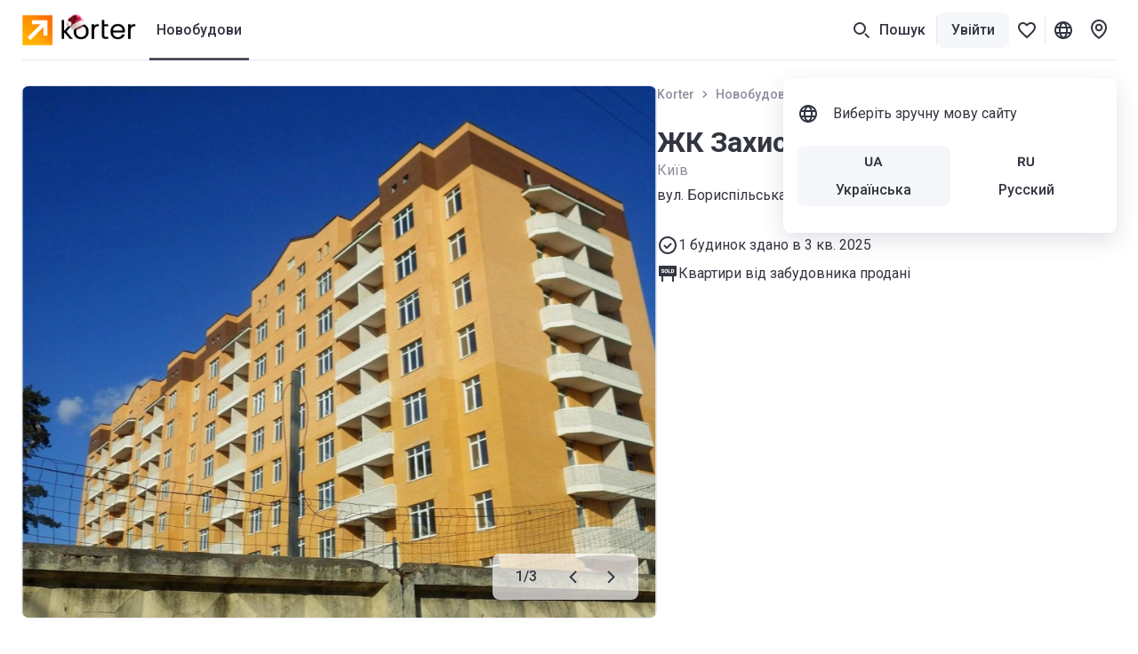

--- FILE ---
content_type: text/html; charset=utf-8
request_url: https://korter.ua/uk/%D0%B6%D0%BA-%D0%B7%D0%B0%D1%85%D0%B8%D1%81%D0%BD%D0%B8%D0%BA-%D0%BA%D0%B8%D1%97%D0%B2
body_size: 27825
content:
<!DOCTYPE html>
    <html lang="uk">
      <head>
        <style type="text/css">.bjrwb8u{--mobile-negative-indent:20px;--desktop-negative-indent:20px;--btn-highlight-background:#0000;--btn-background:#0000;align-items:center;background:var(--btn-background);border:var(--bjrwb8u-0);border-radius:8px;color:var(--btn-color);cursor:pointer;display:flex;font-family:Roboto,var(--additional-font-family),sans-serif;font-size:16px;font-weight:500;height:52px;justify-content:center;line-height:20px;outline:none;padding:0 20px;text-decoration:none;transition:opacity .2s ease-in-out,background .2s ease-in-out,color .2s ease-in-out,box-shadow .2s ease-in-out,border .2s ease-in-out,fill .2s ease-in-out;vertical-align:top;white-space:nowrap;width:var(--bjrwb8u-1);-webkit-tap-highlight-color:var(--btn-highlight-background)}.bjrwb8u .btn__icon-wrapper svg{fill:currentColor}.bjrwb8u a{color:var(--btn-color);text-decoration:none}@media (pointer:fine){.bjrwb8u[data-disabled=false]:hover{background:var(--btn-hover-background,var(--btn-background));color:var(--btn-hover-color,var(--btn-color));opacity:var(--btn-hover-opacity,1)}.bjrwb8u[data-disabled=false]:hover a{color:var(--btn-hover-color,var(--btn-color));text-decoration:none}}.bjrwb8u[data-disabled=false][data-hovered=true]{background:var(--btn-hover-background,var(--btn-background));color:var(--btn-hover-color,var(--btn-color));opacity:var(--btn-hover-opacity,1)}.bjrwb8u[data-disabled=false]:active{background:var(--btn-active-background,var(--btn-background));color:var(--btn-active-color,var(--btn-color));opacity:var(--btn-active-opacity,1)}.bjrwb8u[data-disabled=false]:active a{color:var(--btn-active-color,var(--btn-color));text-decoration:none}.bjrwb8u[data-disabled=true]{background:var(--btn-disabled-background,var(--btn-background));color:var(--btn-disabled-color,var(--btn-color));cursor:default;opacity:var(--btn-disabled-opacity,1)}.bjrwb8u[data-size=small]{border-radius:6px;height:40px;padding:0 16px;--mobile-negative-indent:16px;--desktop-negative-indent:16px}@media (min-width:768px){.bjrwb8u[data-desktop-size=small]{border-radius:6px;height:40px;padding:0 16px;--mobile-negative-indent:16px;--desktop-negative-indent:16px}}@media (max-width:767px){.bjrwb8u[data-mobile-size=small]{border-radius:6px;height:40px;padding:0 16px;--mobile-negative-indent:16px;--desktop-negative-indent:16px}}@media (min-width:768px){.bjrwb8u[data-negative-indent=leftDesktop],.bjrwb8u[data-negative-indent=left]{transform:translateX(calc(0px - var(--desktop-negative-indent)))}}@media (max-width:767px){.bjrwb8u[data-negative-indent=leftMobile],.bjrwb8u[data-negative-indent=left]{transform:translateX(calc(0px - var(--mobile-negative-indent)))}}@media (min-width:768px){.bjrwb8u[data-negative-indent=rightDesktop],.bjrwb8u[data-negative-indent=right]{transform:translateX(var(--desktop-negative-indent))}}@media (max-width:767px){.bjrwb8u[data-negative-indent=rightMobile],.bjrwb8u[data-negative-indent=right]{transform:translateX(var(--mobile-negative-indent))}}.c7pdjhv{font-size:14px;line-height:20px}.cvd71jf.c7pdjhv{font-weight:500}.c1fezu5x.c7pdjhv{font-weight:700}.sw0c3b5{flex-shrink:0;height:24px;width:24px}.sw0c3b5:first-child{margin-right:var(--sw0c3b5-0)}.sw0c3b5:last-child{margin-left:var(--sw0c3b5-0)}.s1r1zziq{--btn-color:#333540;--btn-background:#f5f7fa;--btn-hover-background:#e6e9f2;--btn-active-background:#d5d9e5;--btn-disabled-color:#bcbecc;--btn-disabled-background:#f5f7fa}.t10dbpex{--btn-color:#333540;--btn-background:#0000;--btn-hover-background:#f5f7fa;--btn-hover-color:#333540;--btn-active-color:#333540;--btn-active-background:#e6e9f2;--btn-highlight-background:#3335401a;--btn-disabled-color:#bcbecc;--btn-disabled-background:#0000}.sly5mwf{font-size:18px;font-weight:400;line-height:28px}.s48vbu3.sly5mwf{font-weight:500}.s19gw8tp.sly5mwf{font-weight:700}.s1ipb8ld{align-items:center;display:flex}.tkwot82{font-size:16px;line-height:24px}.t3ix5v0.tkwot82{font-weight:500}.tewrh24.tkwot82{font-weight:700}.thgmnay{font-size:20px;line-height:28px}.tq48xji.thgmnay{font-weight:500}.tp17q72.thgmnay{font-weight:700}.l2mz544{-webkit-tap-highlight-color:rgba(0,0,0,0);align-items:center;outline:none}.l2mz544,.l2mz544 [data-icon-exist=true]{display:inline-flex}.l3l7q5s{color:#333540;cursor:pointer;font-size:16px;line-height:24px;text-decoration:underline;-webkit-tap-highlight-color:rgba(0,0,0,0)}.l3l7q5s:active,.l3l7q5s:hover{color:#676975;text-decoration:underline}.ltprput{font-size:16px;font-weight:500;line-height:24px}.ltprput,.ltprput:hover{color:#333540}.ltprput:active{color:#676975}@media (min-width:768px){.ltprput:hover{color:#676975}}.d17grsv2,.d17grsv2:active,.d17grsv2:hover{text-decoration:none}.i1732dl4,.i1732dl4:active,.i1732dl4:hover{color:inherit}.ibtplj4 .s1sekoq0 svg{fill:#333540}.ibtplj4:active .s1sekoq0 svg,.ibtplj4:hover .s1sekoq0 svg{fill:#676975}.s1jjt988.t3ix5v0.tkwot82{border-radius:6px;color:#333540;cursor:pointer;display:block;min-width:52px;padding:8px 12px;text-align:center;transition:color .2s ease-in-out,background-color .2s ease-in-out,box-shadow .2s ease-in-out}.s1jjt988.t3ix5v0.tkwot82[data-active=true]{background-color:#fff;box-shadow:0 0 6px 0 #3c466433}.s1jjt988.t3ix5v0.tkwot82[data-disabled=true]{color:#bcbecc;cursor:default}.s1jjt988.t3ix5v0.tkwot82{overflow:hidden;text-overflow:ellipsis;white-space:nowrap}@media (pointer:fine){.s1jjt988.t3ix5v0.tkwot82[data-disabled=false][data-active=false]:hover{color:#676975}}.s1jjt988.t3ix5v0.tkwot82[data-variant=dark]{border-radius:0;color:#333540;padding:14px 20px}.s1jjt988.t3ix5v0.tkwot82[data-variant=dark]:first-child{border-radius:8px 0 0 8px}.s1jjt988.t3ix5v0.tkwot82[data-variant=dark]:last-child{border-radius:0 8px 8px 0}.s1jjt988.t3ix5v0.tkwot82[data-variant=dark][data-active=true]{background-color:#333540;box-shadow:none;color:#fff}.s1jjt988.t3ix5v0.tkwot82[data-variant=dark][data-disabled=true]{color:#8c8f9c}@media (pointer:fine){.s1jjt988.t3ix5v0.tkwot82[data-variant=dark][data-disabled=false][data-active=false]:hover{background:#e6e9f2;color:#333540}}.s1jdar0y.s48vbu3.sly5mwf{color:#fff;margin-bottom:4px}.s1ckr5p2.tkwot82{color:#fff;text-transform:capitalize}.s1g33jbd.tkwot82{color:#8c8f9c;left:50%;position:absolute;top:50%;transform:translate(-50%,-50%)}.s1g33jbd.tkwot82 span{position:relative;z-index:1}.s1g33jbd.tkwot82:before{background-color:#fff;content:"";display:block;height:1px;left:50%;position:absolute;top:50%;transform:translate(-50%,-50%);width:calc(100% + 40px);z-index:0}.s87j800.t3ix5v0.tkwot82{display:inline-block;grid-column:1/-1;grid-row:2;margin-top:8px;overflow:hidden;text-overflow:ellipsis;white-space:nowrap}.s87j800.t3ix5v0.tkwot82 sup{font-size:12px;margin-top:4px}.s87j800.t3ix5v0.tkwot82 svg{height:16px;width:16px;fill:#333540;margin-right:4px;transform:translateY(4px)}.s87j800.t3ix5v0.tkwot82 svg:not(:first-child){margin-left:12px}.s87j800.t3ix5v0.tkwot82 span{display:inline;vertical-align:middle}.s1xpaqan.c7pdjhv{color:#bcbecc;text-align:center}.s1xpaqan.c7pdjhv,.skicf09{margin-bottom:12px}.scyffgs.tkwot82,.slyk1pe{background-color:#fff;border-radius:4px}.scyffgs.tkwot82{cursor:pointer;flex-shrink:0;height:52px;padding:3px 5px;position:relative;-webkit-user-select:none;user-select:none;width:52px}.scyffgs.tkwot82 *{pointer-events:none}.scyffgs.tkwot82[data-status=available],.scyffgs.tkwot82[data-status=unknown]{border:1px solid #fc7900;color:#fc7900}.scyffgs.tkwot82[data-status=available][data-clicked=true],.scyffgs.tkwot82[data-status=unknown][data-clicked=true]{background-color:#fc7900;border-color:#fc7900;color:#fff}@media (min-width:768px){.scyffgs.tkwot82[data-status=available][data-clicked=false]:hover,.scyffgs.tkwot82[data-status=unknown][data-clicked=false]:hover{border-color:#e56700}}.scyffgs.tkwot82[data-status=booked]{border:1px solid #ffe095;color:#f2ac00}.scyffgs.tkwot82[data-status=booked] svg{fill:#f2ac00}.scyffgs.tkwot82[data-status=booked][data-clicked=true]{background-color:#f2ac00;border-color:#f2ac00;color:#fff}.scyffgs.tkwot82[data-status=booked][data-clicked=true] svg{fill:#fff}@media (min-width:768px){.scyffgs.tkwot82[data-status=booked][data-clicked=false]:hover{border-color:#ffe095}}.scyffgs.tkwot82[data-status=sold]{border:1px solid #e6e9f2;color:#bcbecc}.scyffgs.tkwot82[data-status=sold][data-clicked=true]{background-color:#e6e9f2}@media (min-width:768px){.scyffgs.tkwot82[data-status=sold][data-clicked=false]:hover{border-color:#bcbecc}.scyffgs.tkwot82:hover{border-width:2px;padding:2px 4px}.scyffgs.tkwot82:hover .sjuh19x{right:4px;top:4px}.scyffgs.tkwot82:hover .slyk1pe{bottom:-2px;left:-2px;right:-2px;top:-2px}}.su9vjrm.c7pdjhv{align-items:center;background:#cb540c;color:#fff;display:flex;height:24px;padding:0 8px}.soxpux.tkwot82{color:#333540;font-weight:400}.s1lkfaln.tkwot82{max-width:100%;overflow:hidden;text-overflow:ellipsis;white-space:nowrap}@supports (-webkit-line-clamp:2){.s1lkfaln.tkwot82[data-only-address=true]{display:-webkit-box;white-space:normal;-webkit-line-clamp:2;-webkit-box-orient:vertical}}.s9o5tih sup{line-height:1px}.s72pt8u.s48vbu3.sly5mwf{overflow:hidden;text-overflow:ellipsis;white-space:nowrap}.s1kx2w6k.s72pt8u.s48vbu3.sly5mwf{align-items:center;display:flex;gap:12px}.s1kx2w6k.s72pt8u.s48vbu3.sly5mwf svg{fill:currentColor}.sw2l7cs.tkwot82{max-width:100%;overflow:hidden;text-overflow:ellipsis;white-space:nowrap}@supports (-webkit-line-clamp:2){.sw2l7cs.tkwot82[data-only-address=true]{display:-webkit-box;white-space:normal;-webkit-line-clamp:2;-webkit-box-orient:horizontal}}.sbofby8.tp17q72.thgmnay{margin-bottom:4px;margin-top:6px;width:calc(100% - 48px)}.sbofby8.tp17q72.thgmnay[data-building-name-only=true]{display:-webkit-box;-webkit-line-clamp:2;-webkit-box-orient:vertical;margin-bottom:0;white-space:unset}.s120g2uq.tkwot82,.sbofby8.tp17q72.thgmnay{overflow:hidden;text-overflow:ellipsis;white-space:nowrap}.s120g2uq.tkwot82{display:block;padding:0 16px}.s19o5zkz.bjrwb8u{--btn-color:#fff;--btn-background:#0000;cursor:pointer;height:21px;margin-left:auto;margin-right:8px;padding:0;pointer-events:all}.s10v8oy0.tkwot82{margin-right:var(--s10v8oy0-0)}.sgwta3z{align-items:center;bottom:0;display:flex;flex-direction:column;left:0;padding:20px 16px;position:fixed;right:0;z-index:16777002}.sgwta3z,.sgwta3z *{pointer-events:none}.sn762we{margin:0 auto;position:relative;width:100px}.sn762we:before{content:"";display:block;padding-top:100%}@media (max-width:767px){.sn762we{width:75px}}.szaj8ny{animation:rotate 2s linear infinite;bottom:0;height:100%;left:0;margin:auto;position:absolute;right:0;top:0;transform-origin:center center;width:100%}.s1quwdb5{--color:#fc7900}.s1quwdb5{stroke:var(--color)}.s1quwdb5[data-gray=true]{--color:#8c8f9c}.s1quwdb5[data-mid-gray=true]{--color:#bcbecc}.s1quwdb5[data-white=true]{--color:#fff}.s1quwdb5{stroke-dasharray:1,200;stroke-dashoffset:0;animation:dash 1.5s ease-in-out infinite,color 6s ease-in-out infinite;stroke-linecap:round}.sly7bl8{align-items:center;border-radius:8px;cursor:pointer;display:flex;flex-shrink:0;height:var(--sly7bl8-0);justify-content:center;position:relative;transition:background-color .2s ease-in-out;width:var(--sly7bl8-0)}@media (max-width:767px){.sly7bl8{border-radius:var(--sly7bl8-2);height:var(--sly7bl8-1);width:var(--sly7bl8-1)}}@media (min-width:768px){.sly7bl8{border-radius:var(--sly7bl8-4);height:var(--sly7bl8-3);width:var(--sly7bl8-3)}}.sly7bl8{background-color:var(--btn-background-color)}.sly7bl8 svg{fill:var(--btn-color);pointer-events:none;transition:all .2s ease-in-out}.sly7bl8[data-disabled=false]:not([data-active=true]){background-color:var(--btn-background)}@media (pointer:fine){.sly7bl8[data-disabled=false]:not([data-active=true]):hover{background-color:var(--btn-hover-background,var(--btn-background))}.sly7bl8[data-disabled=false]:not([data-active=true]):hover svg{fill:var(--btn-hover-color,var(--btn-color))}}.sly7bl8[data-disabled=false]:not([data-active=true]):active{background-color:var(--btn-active-background,var(--btn-background))}.sly7bl8[data-disabled=false]:not([data-active=true]):active svg{fill:var(--btn-active-color,var(--btn-color))}.sly7bl8[data-disabled=false][data-active=true]{background-color:var(--btn-active-background,var(--btn-background))}.sly7bl8[data-disabled=false][data-active=true] svg{fill:var(--btn-active-color,var(--btn-color))}.sly7bl8[data-disabled=true]{background:var(--btn-disabled-background,var(--btn-background));color:var(--btn-disabled-color,var(--btn-color));cursor:default;pointer-events:none}.sly7bl8[data-disabled=true] svg{fill:var(--btn-disabled-color,var(--btn-color))}.sly7bl8[data-disabled=false][data-selected=true]{--btn-background:#333540;--btn-hover-background:#333540;--btn-active-background:#333540;--btn-disabled-background:#333540;--btn-color:#fff;--btn-hover-color:#fff;--btn-active-color:#fff;--btn-disabled-color:#fff}.lkke2qd{--btn-color:#333540;--btn-hover-color:#333540;--btn-active-color:#333540;--btn-disabled-color:#bcbecc;--btn-background:#fff;--btn-hover-background:#f5f7fa;--btn-active-background:#e6e9f2;--btn-disabled-background:#fff}.g18w4nej{--btn-color:#333540;--btn-hover-color:#333540;--btn-active-color:#333540;--btn-disabled-color:#bcbecc;--btn-background:#f5f7fa;--btn-hover-background:#e6e9f2;--btn-active-background:#bcbecc;--btn-disabled-background:#f5f7fa}.s61obs.tq48xji.thgmnay{max-width:calc(100% - 40px)}@media (min-width:768px){.s61obs.tq48xji.thgmnay[data-desktop-full-width=true]{max-width:100%}}.s1vhktxr{background-color:var(--s1vhktxr-0);display:block;opacity:var(--lazy-img-opacity,0)}.s1vhktxr[data-visible=true]{opacity:var(--lazy-img-opacity,1)}.e1o94j4b{bottom:0;display:block;left:0;opacity:0;position:absolute;right:0;top:0;transition:background-color .3s ease-in-out,opacity .3s ease-in-out;z-index:1}.e1o94j4b[data-hidden=true]{display:none}.b1dr6so1{animation:breathing 2s ease-in-out 0s infinite reverse}.bepqojl{background-image:url([data-uri])}.s1sio8z8.e1o94j4b{background-position:50%;background-repeat:no-repeat;background-size:var(--s1sio8z8-0);opacity:1}.s138v7gs.e1o94j4b{background-color:#e5e9f3;opacity:1}.l1s92wnd{display:block;height:100%;position:relative}.s1jtdjnk{position:fixed;z-index:25}.s1vcews5{cursor:var(--s1vcews5-1);height:var(--s1vcews5-0);position:relative;width:var(--s1vcews5-0)}.s1vcews5{animation-duration:.3s;animation-iteration-count:var(--s1vcews5-3);animation-name:var(--s1vcews5-2);animation-timing-function:ease-in-out}.s1x3o3rv{display:block;fill:var(--fillColor);transition:all .2s ease-in-out}.s1x3o3rv path:nth-child(3){opacity:0}.s1x3o3rv[data-active=true]{fill:var(--fillColor)!important}.s1x3o3rv[data-active=true] path:nth-child(3){opacity:1}@media (pointer:fine){.s1x3o3rv[data-active=true]:hover{transform:scale(1.1)}}.s1x3o3rv[data-active=false][data-outlined=false]{filter:drop-shadow(0 1px 4px rgba(0,0,0,.8))}@media (pointer:fine){.s1x3o3rv[data-active=false][data-custom-fill-color=false]:hover{fill:#8c8f9c}}@media (max-width:767px){.s1x3o3rv{fill:var(--mobileFillColor)}}:root{--content-above-header-height:0;--additional-font-family:system-ui;--header-height:120px}*{box-sizing:border-box;touch-action:pan-x pan-y}body{background:#fff;--100vw:calc(100vw - 20px);color:#333540;font-family:Roboto,var(--additional-font-family),sans-serif;line-height:1.5;margin:0;padding:0;-webkit-text-size-adjust:none;-webkit-font-smoothing:antialiased;-webkit-tap-highlight-color:rgba(0,0,0,0);display:flex;flex-direction:column;min-height:100vh;width:100%}#app,html{height:100%}#app{width:100%;-webkit-tap-highlight-color:transparent;background:#fff;flex:1 1 auto;padding-top:calc(var(--content-above-header-height) + var(--header-height));position:relative}#app.app--no-layout{padding-top:0}a{color:#68b;cursor:pointer;-webkit-tap-highlight-color:rgba(0,0,0,0)}a,a:hover{text-decoration:none}a:hover{color:#496ea5}::placeholder,select,textarea{font-family:Roboto,var(--additional-font-family),sans-serif}button,h1,h2,h3,h4,h5,h6,input,ol,p,ul{font-weight:400;margin:0;padding:0}#anchors-wrapper{position:fixed;z-index:12}@media only screen and (max-width:767px){#app{height:auto}a:hover{color:#68b;text-decoration:none}}sup{line-height:1px}.sd5wzrz.s48vbu3.sly5mwf[data-compact=true]{font-size:16px;line-height:24px}.f59cn7.c7pdjhv{color:#8c8f9c;margin-top:4px}.szq9bt.c7pdjhv{color:#d2252f;height:20px;margin-top:4px;opacity:var(--szq9bt-0);transform:translateY(var(--szq9bt-1));transition:opacity .2s ease-in-out,transform .2s ease-in-out}.sr635hi.c7pdjhv{color:#d2252f;height:20px;margin-top:var(--sr635hi-1);max-height:var(--sr635hi-0);opacity:var(--sr635hi-2);overflow:hidden;transition:max-height .2s ease-in-out,margin-top .2s ease-in-out,opacity .2s ease-in-out}.fwaet04.c7pdjhv{background:#fff8e8;border-radius:6px;color:#bf8800;height:auto;margin-top:var(--fwaet04-1);max-height:var(--fwaet04-0);opacity:var(--fwaet04-2);overflow:hidden;padding:var(--fwaet04-3) 8px;transition:max-height .2s ease-in-out,margin-top .2s ease-in-out,opacity .2s ease-in-out,padding .2s ease-in-out}.s1qnszee.c7pdjhv{bottom:12px;color:#8c8f9c;left:12px;position:absolute}.scu5od4.c7pdjhv{color:#bcbecc}.scu5od4.c7pdjhv a,.scu5od4.c7pdjhv a:hover{text-decoration:underline}@media (min-width:768px){.scu5od4.c7pdjhv a:hover{color:#333540}}.satj7r4{height:24px;width:24px}.srsbhq6.c7pdjhv{background-color:#f4f3fd;border-radius:4px;box-shadow:0 4px 20px #3c46641f;left:0;max-width:290px;opacity:var(--srsbhq6-0);padding:4px 8px;pointer-events:none;position:absolute;top:32px;transform:translateY(var(--srsbhq6-1));transition:transform .1s ease-in-out,opacity .1s ease-in-out;white-space:pre-wrap;width:fit-content}.srsbhq6.c7pdjhv[data-is-visible=false]{transition:transform .1s ease-in-out,opacity .1s ease-in-out,color .1s ease-in-out .2s,background-color .1s ease-in-out .2s}@media (max-width:767px){.srsbhq6.c7pdjhv[data-tooltip-bottom-offset=true]{bottom:var(--srsbhq6-2);top:auto}}.s1m67vma.t3ix5v0.tkwot82{color:var(--s1m67vma-0);cursor:pointer;transition:color .2s ease-in-out}.s1m67vma.t3ix5v0.tkwot82:not(:first-child){margin-left:12px}@media (pointer:fine){.s1m67vma.t3ix5v0.tkwot82[data-selected=false]:hover{color:#676975}}.s10cntzf.t3ix5v0.tkwot82{color:var(--s10cntzf-0);cursor:pointer;transition:color .2s ease-in-out}.s10cntzf.t3ix5v0.tkwot82:not(:first-child){margin-left:12px}@media (pointer:fine){.s10cntzf.t3ix5v0.tkwot82[data-selected=false]:hover{color:#676975}}.s1x6ko3k.c7pdjhv{color:#8c8f9c;margin-top:4px}.s14nhhog.tkwot82{flex-shrink:0;margin-right:8px;margin-top:9px;width:var(--s14nhhog-0)}.s1odjmqs.t3ix5v0.tkwot82,.s1oew3d3{align-items:center;justify-content:center;transition:all .2s ease-in-out;-webkit-user-select:none;user-select:none}.s1odjmqs.t3ix5v0.tkwot82{background-color:#f5f7fa;border:2px solid #f5f7fa;border-radius:6px;color:#333540;cursor:pointer;display:inline-flex;flex-shrink:0;height:40px;min-width:52px;padding:8px 12px;text-align:center}.s1odjmqs.t3ix5v0.tkwot82 .s1oew3d3{background-color:#e6e9f2;color:#333540}.s1odjmqs.t3ix5v0.tkwot82[data-size=big]{border-radius:8px;height:52px;min-width:60px;padding:14px 20px}@media (max-width:767px){.s1odjmqs.t3ix5v0.tkwot82[data-size=big][data-mobile-size=medium]{height:40px;min-width:52px;padding:8px 12px}}@media (pointer:fine){.s1odjmqs.t3ix5v0.tkwot82[data-active=false][data-disabled=false]:hover{background-color:#e6e9f2;border-color:#e6e9f2;text-decoration:none}.s1odjmqs.t3ix5v0.tkwot82[data-active=false][data-disabled=false]:hover .s1oew3d3{background-color:#f5f7fa}}.s1odjmqs.t3ix5v0.tkwot82:active,.s1odjmqs.t3ix5v0.tkwot82[data-active=true]{border-color:#333540}.s1odjmqs.t3ix5v0.tkwot82[data-disabled=true]{pointer-events:none}.s1odjmqs.t3ix5v0.tkwot82[data-disabled=true][data-active=false]{background-color:#f5f7fa!important;color:#bcbecc!important}.s1odjmqs.t3ix5v0.tkwot82[data-disabled=true][data-active=false] .s1oew3d3{background-color:#e6e9f2;color:#8c8f9c}.s1odjmqs.t3ix5v0.tkwot82[data-disabled=true][data-active=false] .s81kkja svg,.s1odjmqs.t3ix5v0.tkwot82[data-disabled=true][data-active=false] .smvrg5x svg{fill:#bcbecc}.s1dy3eb6.tkwot82{margin-right:24px}@media (max-width:767px){.s1dy3eb6.tkwot82{margin-right:16px}}.sdnh5yf.tkwot82{margin-bottom:12px;max-width:324px}.fwuoqh3{width:100%}@media only screen and (min-width:1464px) and (max-width:1920px){.fwuoqh3{margin-left:calc(-50vw + 708px);position:relative;width:var(--100vw)}}@media only screen and (min-width:1921px){.fwuoqh3{margin-left:-252px;position:relative;width:1920px}}.fc9h2gv{margin:auto;max-width:1464px;padding-left:24px;padding-right:24px;width:100%}@media (max-width:1191px){.fc9h2gv{padding-left:16px;padding-right:16px}}.f1nq7gua.fc9h2gv{max-width:none}.shvsvry{left:0;position:fixed;width:100%;z-index:9999}@media (min-width:768px){.shvsvry{top:50px;transform:translateX(8px)}.s141jqjd.fc9h2gv{display:flex;justify-content:flex-end}}.react-hint{animation:slideIn .3s;cursor:default;position:absolute;z-index:9999}.s1pbm310{overflow:hidden;text-overflow:ellipsis;white-space:nowrap}@media (min-width:768px){.s1pbm310{max-width:270px}}@media (max-width:767px){.s1pbm310{max-width:280px}}.s1t7rt3j[data-opened=true]{transform:rotate(180deg)}.s1t7rt3j[data-disabled=true]{fill:#bcbecc}.s11f4wgb{align-items:center;display:flex;flex-shrink:0;height:100%;margin-left:auto;width:24px}.spqmfqq{border-color:var(--spqmfqq-0);border-radius:6px!important;border-style:solid;border-width:var(--spqmfqq-1);justify-content:start;padding:0 calc(16px - var(--spqmfqq-1));position:relative;text-align:left;transition:background .2s ease-in-out,color .2s ease-in-out}@media (pointer:fine){.spqmfqq:active,.spqmfqq:hover{border-color:var(--spqmfqq-2)}}.spqmfqq[data-disabled=true]{pointer-events:none}.spqmfqq [data-right-icon]{margin-left:auto}.spqmfqq [data-children]{margin-right:8px}.spqmfqq{overflow:hidden;text-overflow:ellipsis;white-space:nowrap}.svgw07i{position:relative}.sl1pckr{display:none}.s14538b.c7pdjhv{color:#8c8f9c;margin-top:auto}@media (max-width:767px){.s14538b.c7pdjhv{margin-top:28px}}@media (min-width:768px){.s14538b.c7pdjhv{transform:translateY(-4px)}}.s1krf0zg .btn__icon-wrapper{height:24px;width:fit-content}.s1krf0zg .btn__icon-wrapper svg{height:24px;width:auto}.s8doc6k{background-color:#fff;border-top:1px solid #2947a321}.s8doc6k .coslfhy{max-width:1416px}@media (min-width:1192px){.s8doc6k>div{padding-left:24px;padding-right:24px}}.s1jfm7rm.fc9h2gv{padding-bottom:60px;padding-top:40px;position:relative}@media (max-width:767px){.s1jfm7rm.fc9h2gv{padding-bottom:40px;padding-top:40px}}.s8mwnln{display:flex}@media (max-width:767px){.s8mwnln{flex-direction:column}}@media (min-width:768px){.s1w4n4bp{width:calc(25% - 18px)}.s1w4n4bp:not(:last-child){margin-right:24px}}.snt1183{display:grid;margin-top:40px;grid-gap:16px}@media (min-width:768px){.snt1183{max-width:260px}}.s5088l1.tkwot82{color:#8c8f9c;margin-bottom:20px}@media (max-width:767px){.s5088l1.tkwot82{margin-top:28px}}.s1y7o6rm{display:flex;flex-direction:column;list-style:none}.sv6n0gq{font-size:16px;line-height:24px}.sv6n0gq:not(:last-of-type){margin-bottom:12px}.stwc360{height:36px;vertical-align:middle;width:auto}@media (min-width:768px){.stwc360{margin-right:10px}}.s1ly9t4p.tkwot82{color:#8c8f9c;padding-bottom:16px;padding-top:15px}.srums7.s48vbu3.sly5mwf{align-items:center;background-color:#fc7900;color:#fff;display:flex;height:56px;justify-content:center;left:0;position:absolute;right:0;top:0;width:100%}.srums7.s48vbu3.sly5mwf svg{fill:#fff;margin-left:8px}.s1lirgos.tkwot82{align-items:center;color:#333540;cursor:pointer;display:flex;font-size:16px;font-weight:500;line-height:24px}.s1lirgos.tkwot82:hover{color:#333540}.s1lirgos.tkwot82:active{color:#676975}@media (min-width:768px){.s1lirgos.tkwot82:hover{color:#676975}}@media (pointer:fine){.s1lirgos.tkwot82[data-popup-opened=true]:hover{color:#333540}}@media (min-width:1464px){.pm4uvvd{display:none}}.s17xo39o{display:none}@media (min-width:1464px){.s17xo39o{display:flex;padding:0 8px!important}}.se13ip2{display:none}.b17y28wi{padding:0 8px!important}.s1sem42p{align-items:center;display:flex;height:100%;position:relative}.s1sem42p[data-highlighted=true] :after{background:#333540;bottom:0;content:"";height:2px;left:0;position:absolute;right:0;transform:translateY(.5px)}.shp9me5{bottom:0;left:0;overflow:hidden;position:fixed;right:0;top:calc(var(--top) - 1px);z-index:1}.s3a48a3,.shp9me5{pointer-events:none}.s3a48a3{background:#fff;border-radius:0 0 8px 8px;box-shadow:0 4px 20px #3c46641f;opacity:0}.s3a48a3[data-animation-enabled=true]{transition:opacity .2s ease-in-out .1s}.s3a48a3[data-opened=true]{opacity:1;pointer-events:auto}.s3a48a3[data-opened=true][data-animation-enabled=true]{transition-delay:0s}.s1q9brzn{display:grid;padding:28px 0 40px 155px;grid-gap:16px;border-top:1px solid #2947a321}.s1q9brzn a{font-weight:400;width:fit-content}.s38oqf6{--additionalTop:0px;--baseTop:calc(var(--content-above-header-height) + var(--header-height));--top:calc(var(--baseTop) + var(--additionalTop));align-items:center;display:none;height:100%;margin:0 -6px}@media (min-width:1280px){.s38oqf6{display:flex;gap:4px}}.s1ld5a8q{-webkit-backdrop-filter:none;backdrop-filter:none;background:#0000;bottom:0;left:0;overflow:hidden;pointer-events:none;position:fixed;right:0;top:var(--top);transition:background-color .2s ease-in-out,-webkit-backdrop-filter .2s ease-in-out;transition:background-color .2s ease-in-out,backdrop-filter .2s ease-in-out;transition:background-color .2s ease-in-out,backdrop-filter .2s ease-in-out,-webkit-backdrop-filter .2s ease-in-out;z-index:-1}.s1ld5a8q[data-opened=true]{-webkit-backdrop-filter:blur(6px);backdrop-filter:blur(6px);background:#26283366;pointer-events:auto;transition-delay:.1s}.sho6zfj.tkwot82{align-items:center;border-bottom:1px solid #2947a321;color:#676975;display:flex;height:60px;margin:0 -16px;padding:0 16px}.s1rbx61{--cookieStickyRight:0}.s1ctw9v4{height:1px;margin-top:-1px;position:absolute;top:calc(var(--header-height) + 12px)}.s1ae8sy5.t3ix5v0.tkwot82{margin-top:8px}.s1n9uh9y{--languageRightOffset:20px}@media (max-width:767px){.sljva1t.fc9h2gv{margin:0!important;padding:0!important}}@media (min-width:768px){.sljva1t.fc9h2gv{left:0;margin:auto;position:absolute;right:0;top:0;z-index:1}}.s1m56c77{display:none}.s1fgucmi.c7pdjhv{color:var(--s1fgucmi-0);font-weight:400}.syaa236.tq48xji.thgmnay{padding:28px var(--horizontal-indent) 12px}.swdbjor{align-items:center;display:flex;flex-shrink:0;--horizontal-indent:24px}@media (max-width:1191px){.swdbjor{display:none}}@media (max-width:767px){.s1csilhd{display:none}}.s8cx3zs{align-items:center;display:flex;height:100%;justify-content:center;width:100%}.s8cx3zs *{cursor:pointer}.s8cx3zs.bouncing{animation:beating .2s ease-in}.s1tafnrc{align-items:center;display:flex;height:100%;width:100%}.s1tafnrc *{cursor:pointer}.s1onsvco.tkwot82{align-items:center;background:#f5f7fa;border-radius:1px;color:#333540;display:var(--s1onsvco-0);font-size:11px;height:16px;justify-content:center;line-height:16px;min-width:16px;position:absolute;right:0;top:0}.sks3y7f.c7pdjhv{color:#8c8f9c;font-weight:400}.sevobhj{height:40px;padding-left:16px;padding-right:16px}.sueh51n.c7pdjhv{max-width:100px;overflow:hidden;text-overflow:ellipsis;white-space:nowrap}.svevaac{align-items:center;background:#fff;display:flex;height:calc(var(--header-height) - 1px);position:relative}@media (min-width:768px){.svevaac{box-sizing:initial}}@media (max-width:767px){.svevaac{left:0;position:var(--svevaac-0);right:0;top:0}}@media (min-width:1192px){.svevaac{border-bottom:1px solid #2947a321;height:67px}}.snctpv6{align-items:center;display:flex;gap:12px;height:100%;margin-left:auto;z-index:1}.snctpv6>*{flex-shrink:0}.sgo7zet{align-items:center;display:flex;height:100%;justify-content:flex-end}@media (max-width:767px){.sgo7zet{margin-right:auto}}@media (min-width:1280px){.s7hvtji{display:none}}@media (max-width:767px){.s7hvtji{display:flex}}.s1edfs9p{display:none;padding:0 12px!important}@media (min-width:1280px){.s1edfs9p[data-always-hidden=false]{display:flex}.sr4ecki[data-always-visible=false]{display:none}}.s1hph7mv{align-items:center;display:flex}.si2u43r{height:36px;margin-right:20px;vertical-align:middle;width:auto}.s13yf1tt{align-items:center;display:flex;position:relative}@media (max-width:1191px){.s13yf1tt{display:none}}.s11hlc3t{background:#e6e9f2;height:32px;width:1px}@media (max-width:767px){.s11hlc3t,.s23oiyr{display:none}}.s1ujpx0{height:1px;margin-top:-1px}.s2lrlcp{background:#fff;color:#333540;font-size:16px;height:calc(var(--content-above-header-height) + var(--header-height));left:0;line-height:24px;padding-top:var(--content-above-header-height);position:absolute;top:0;-webkit-user-select:none;user-select:none;width:100%;z-index:var(--s2lrlcp-0)}@media (max-width:1191px){.s2lrlcp{border-bottom:1px solid #2947a321;position:fixed}}.snuin58{display:flex;flex-shrink:0;padding:0 var(--snuin58-0)}.snuin58 svg{height:4px;width:4px}@media (max-width:767px){.snuin58{padding:0 8px}}.s1wji4z0{background:var(--s1wji4z0-0);height:4px;width:4px}.secfd27{align-items:center;color:var(--secfd27-0);cursor:pointer;display:flex;flex-shrink:0;font-size:16px;font-weight:500;height:100%;line-height:24px}.secfd27 *{transition:all .2s ease-in-out}.secfd27 a{align-items:center;color:var(--secfd27-0);display:flex;flex-shrink:0;height:100%;padding:0 4px;position:relative}.secfd27[data-active=true] a:after{background:#333540;bottom:0;content:"";height:2px;left:0;position:absolute;right:0}.secfd27:hover a{color:#333540;text-decoration:none}.secfd27:last-of-type div:last-child{display:none}.swtyud{display:flex;flex-direction:var(--swtyud-0)}.slwvuha{height:60px;width:1px}.s1w3wapt{align-items:center;background:var(--s1w3wapt-5);cursor:pointer;display:var(--s1w3wapt-2);height:60px;justify-content:var(--s1w3wapt-3);left:var(--s1w3wapt-0);padding:var(--s1w3wapt-4);position:absolute;right:var(--s1w3wapt-1);top:0;width:120px;z-index:1}@media (max-width:767px){.s1w3wapt{display:none}}.s1q2r1gk{height:1px}.sycbf0w{background:#fff;height:60px;overflow:hidden;position:static;top:0;width:100%}@media (min-width:1192px){.sycbf0w{display:flex;justify-content:center}}.sfpza2y{height:var(--sfpza2y-0)}.susqxrm{margin:0 auto;position:relative}.s1s67xfd,.susqxrm{height:100%;max-width:1416px;width:100%}.s1s67xfd{align-items:center;display:flex;flex-shrink:0;justify-content:flex-start;overflow-x:auto;overflow-y:hidden;-webkit-overflow-scrolling:touch}.s1s67xfd::-webkit-scrollbar{display:none}@media only screen and (max-width:1464px){.s1s67xfd{margin:0 -24px;padding:0 48px;width:calc(100% + 48px)}.s1s67xfd:after{content:"";flex-shrink:0;height:1px;width:32px}}@media (max-width:1191px){.s1s67xfd{margin:0 -16px;padding:0 32px;width:calc(100% + 32px)}}.sy4il09{border-bottom:1px solid #2947a321}.se4zyip{align-items:center;background:#f5f7fa;display:flex;justify-content:center}.s1rrk8b5,.se4zyip{height:100%;width:100%}.s1sj1bzg.fc9h2gv{display:flex;flex-direction:column;height:100%;justify-content:center;min-width:0;position:relative;z-index:1}@media (min-width:768px){.s1sj1bzg.fc9h2gv[data-desktop-half-width=true]{padding:60px}}.szrlcdx.tq48xji.thgmnay{max-width:500px}.s15j8i68{align-items:center;display:flex;flex-shrink:0;font-weight:400;justify-content:center}.s15j8i68,.sq134w8{position:relative}.s1y8scnd.tkwot82{margin-top:12px;white-space:pre-wrap}.s1oeitb5.tkwot82{color:#8c8f9c;margin:0 12px;overflow:hidden;text-overflow:ellipsis;white-space:nowrap}.s1002ux4{align-items:center;background-color:#ffffffb3;border-radius:8px;box-shadow:0 2px 6px #3c466429;display:flex;height:52px;padding:0 16px}@media (pointer:fine){.s1002ux4:hover{background-color:#ffffffe6}.s1002ux4:has(.gallery-control-buttons:hover){background-color:#ffffffb3}}@media (max-width:767px){.s1002ux4{height:36px;padding:6px 12px}}.s156h6kh.t3ix5v0.tkwot82{text-align:center;width:44px}.szq78ji.t3ix5v0.tkwot82{text-align:center}.s5clgl6{align-items:center;display:flex;gap:8px;height:100%;margin:0 -16px 0 12px;padding-right:12px}@media (max-width:767px){.s5clgl6{display:none}}.su0s1zy{height:40px;width:40px;--btn-background:#fff0;--btn-hover-background:#fffc;--btn-active-background:#fffc}.su0s1zy[data-direction=right]{right:var(--distance)}.su0s1zy[data-direction=left]{left:var(--distance)}@media (max-width:767px){.su0s1zy{display:none}}.s1o24t2d{align-items:center;bottom:0;display:flex;justify-content:center;left:0;position:absolute;right:0;top:0;z-index:1}.s1o24t2d:empty{pointer-events:none}.sk9rduk[data-slide-content=true] picture{position:relative}.sk9rduk[data-slide-content=true] picture:after{background:#0003;bottom:0;content:"";left:0;position:absolute;right:0;top:0}.sk9rduk[data-slide-content=true] picture:after:empty{display:none}.s1ltpggg{flex:1 0 100%;height:100%;order:var(--order);position:relative;width:100%}.s1ltpggg img{height:100%;object-fit:cover;width:100%}.se30zf2{height:100%;overflow:hidden;position:relative;touch-action:pan-y;width:100%;--distance:12px;--button-size:32px;outline:none}@media (min-width:768px){.se30zf2[data-positioning=adaptive]{--distance:20px;--button-size:40px}}.syuiiel{--movingDeltaX:0px;--slidingDeltaX:0px;display:flex;flex-wrap:nowrap;height:100%;transform:translateX(calc(-100% + var(--movingDeltaX)));transition:transform .4s ease;will-change:transform}.syuiiel[data-count=single]{transform:translateX(0)!important}.syuiiel[data-mounted=false],.syuiiel[data-moving=true],.syuiiel[data-sliding=true]{transition:none}.syuiiel[data-sliding=true][data-dir=PREV]{transform:translateX(calc(-200% + var(--slidingDeltaX)))}.syuiiel[data-sliding=true][data-dir=NEXT]{transform:translateX(calc(var(--slidingDeltaX)))}.sgvij39{bottom:var(--distance);position:absolute;right:var(--distance)}.sgvij39[data-both-buttons=true]{display:grid;grid-template-areas:"video photoCounter";grid-template-columns:auto auto;grid-column-gap:12px}.seewr42.fc9h2gv{margin:0 auto;max-width:1200px}@media (max-width:767px){.seewr42.fc9h2gv{padding:0}}.sdfrveq.tkwot82{width:max-content}.sdfrveq.tkwot82 b{white-space:nowrap}.s15fh5os.s48vbu3.sly5mwf[data-disabled=true]{color:#8c8f9c}@media (max-width:767px){.s15fh5os.s48vbu3.sly5mwf{display:-webkit-box;-webkit-line-clamp:3;-webkit-box-orient:vertical;overflow:hidden}.s15fh5os.s48vbu3.sly5mwf[data-image-visible=true]{max-width:calc(100vw - 208px)}}.s1m6hpsh.tq48xji.thgmnay{display:-webkit-box;-webkit-line-clamp:2;-webkit-box-orient:vertical;overflow:hidden}.s6l7c09.c7pdjhv{color:#8c8f9c;flex-shrink:0}.smo2x50.t3ix5v0.tkwot82{overflow:hidden;text-overflow:ellipsis;white-space:nowrap}.sidzzwk.t3ix5v0.tkwot82{overflow:hidden;text-overflow:ellipsis;white-space:nowrap}@media (min-width:768px){.sidzzwk.t3ix5v0.tkwot82{max-width:368px}}@media (max-width:767px){.sidzzwk.t3ix5v0.tkwot82{max-width:80vw}}.s17hk6q.sidzzwk.t3ix5v0.tkwot82{align-items:center;display:flex;font-weight:400;margin-top:4px}.s17hk6q.sidzzwk.t3ix5v0.tkwot82>*{flex-shrink:0}.s166jir4.cvd71jf.c7pdjhv{align-items:center;background:#fff;border:1px solid #fc7900;border-radius:6px;box-shadow:0 4px 12px 0 #3c466499;display:flex;height:28px;justify-content:flex-start;min-width:100%;padding:4px 8px;position:relative;width:fit-content}.sw33hf5{display:flex;flex-wrap:wrap}@media (max-width:1191px){.sw33hf5{padding:0 16px}}.sw33hf5 ul{margin:8px 0}.sw33hf5 ul li{list-style:disc inside}.sw33hf5 ol{padding-left:20px}.sw33hf5 a{color:#333540;cursor:pointer;font-size:16px;line-height:24px;text-decoration:underline;-webkit-tap-highlight-color:rgba(0,0,0,0)}.sw33hf5 a:active,.sw33hf5 a:hover{color:#676975;text-decoration:underline}.s1kvqmlq.sly5mwf{font-style:italic;margin-bottom:8px}.svsw4zz.tkwot82{color:#676975}@media (max-width:767px){.s1dauc88:not(:last-child){margin-bottom:16px}}@media (min-width:768px){.s1dauc88:not(:nth-last-child(-n+1)){margin-bottom:24px}}@media (max-width:767px){.s1cd7ud2{width:100%}.s1cd7ud2:first-child{margin-bottom:16px}}@media (min-width:768px){.s1cd7ud2{width:calc(50% - 12px)}.s1cd7ud2:nth-child(odd){margin-right:24px}}.suzhbbc.tq48xji.thgmnay{color:#fff;max-width:400px;text-align:center;white-space:pre-wrap}@media (max-width:1191px){.suzhbbc.tq48xji.thgmnay{font-size:18px;font-weight:400;line-height:28px}}.s1uvdhnp.t3ix5v0.tkwot82{color:#fff;margin-bottom:32px;text-align:center;white-space:pre-wrap}.sbcr32u{--margin-bottom:20px;--mobile-margin-bottom:20px;font-size:28px;font-weight:700;line-height:36px;margin:0 0 var(--margin-bottom)}@media (max-width:767px){.sbcr32u{font-size:24px;line-height:32px;margin:0 0 var(--mobile-margin-bottom)}}.s1nw5bvz{--padding-top:40px;--mobile-padding-top:40px;--padding-bottom:60px;--mobile-padding-bottom:60px;letter-spacing:normal;padding:var(--padding-top) 0 var(--padding-bottom);position:relative}.s1nw5bvz:after,.s1nw5bvz:before{clear:both;content:"";display:table}@media (max-width:767px){.s1nw5bvz{padding-bottom:var(--mobile-padding-bottom);padding-top:var(--mobile-padding-top)}}.sbpuazo{display:inline-flex;flex-direction:column;width:100%}.s1vgx4ks{color:#8c8f9c;flex-shrink:0}@media (min-width:768px){.s1vgx4ks{padding-bottom:4px!important}}.s1vgx4ks{font-size:14px;line-height:20px}.s1etsl0f{opacity:0;position:absolute}@media (max-width:767px){.s1gtpdgt{pointer-events:none}.s1gtpdgt a{color:inherit;text-decoration:none}}.s1a9a48q{border:none;border-collapse:collapse;border-spacing:0;margin-top:16px;width:100%}.s1a9a48q tr{vertical-align:top}@media (max-width:767px){.s1a9a48q tr:not(:last-child){padding-bottom:12px}}.s1a9a48q td{overflow-wrap:break-word;padding:0;word-break:break-word}.ss3k4xx{display:grid;grid-template-columns:repeat(auto-fill,minmax(288px,1fr));grid-gap:16px 24px}.s1rf234i{display:block}.s1ea5q2f{border-bottom:var(--s1ea5q2f-2) solid #e6e9f2;display:var(--s1ea5q2f-0);justify-content:center;padding:var(--s1ea5q2f-1)}@media (max-width:767px){.s1ea5q2f{padding:var(--s1ea5q2f-3)}}.s53ez19.s48vbu3.sly5mwf{color:#fff;margin-bottom:4px}.strm32f.tkwot82{color:#fff;text-transform:capitalize}.s1qk4ikk.cvd71jf.c7pdjhv{pointer-events:none;word-break:break-word;z-index:1}.sncoqw1.tp17q72.thgmnay{color:#fff;display:flex;position:absolute;text-align:center;top:16px}.s1k25ac2.c7pdjhv{color:#8c8f9c;margin-top:8px}@media (max-width:1191px){.s1k25ac2.c7pdjhv{padding:0 16px}}.s1k25ac2.c7pdjhv a{color:#8c8f9c;text-decoration:underline}.s1a9icps{flex-shrink:0;height:fit-content;width:100%}@media (max-width:1191px){.s1a9icps{margin:0 -16px;width:100vw}}@media (min-width:1192px){.s1a9icps{max-width:816px;width:58%}}.s8f3ala{align-items:center;cursor:var(--s8f3ala-0);display:flex;height:calc(100% - 2px);justify-content:center;overflow:hidden;position:relative}@media (max-width:1191px){.s8f3ala{height:75vw}}@media (min-width:1192px){.s8f3ala{border-radius:8px;height:600px}}@media (min-width:768px){.s8f3ala{border:1px solid #2947a321}}@media (max-width:767px){.s8f3ala{border-bottom:1px solid #f5f7fa}}.s150y5xk{display:inline-flex;height:16px;margin:0 4px;width:16px}.s150y5xk svg{fill:#8c8f9c;height:100%;width:100%}.s899kha.cvd71jf.c7pdjhv{align-items:center;display:flex}.s899kha.cvd71jf.c7pdjhv:last-child .s150y5xk{display:none}.lanlybw{color:#8c8f9c!important;cursor:auto}.lanlybw:hover{color:#8c8f9c;text-decoration:none}.lanlybw[data-link]{cursor:pointer}@media (pointer:fine){.lanlybw[data-link]:hover{color:#333540}}.s9haxo3,.szilaju{align-items:center;display:flex;flex-wrap:wrap}@media (max-width:1191px){.s9haxo3{display:none}}.s1rtesyj{display:grid;gap:8px;margin-top:32px}@media (max-width:767px){.s1rtesyj{margin-top:28px}}.sldsoqr{display:flex;gap:8px}.sldsoqr svg{flex-shrink:0;height:24px;width:24px}.s133ibrz{align-items:flex-start;display:flex;justify-content:space-between;margin-top:24px}@media (max-width:767px){.s133ibrz{margin-top:var(--s133ibrz-0)}}.s7uk993{font-size:32px;font-weight:700;line-height:40px}@media (max-width:767px){.s7uk993{font-size:28px;line-height:36px}}.ssp0inf{display:grid;grid-gap:4px}.s1w7g09f{color:#8c8f9c}.sh1qjba{display:flex;flex-direction:column;min-width:0;position:relative;width:100%}@media (max-width:1191px){.sh1qjba{overflow:visible}}.si96wim:not(:empty){display:grid;grid-gap:12px;margin-top:40px}.s1gt5o2r{display:flex;justify-content:space-between;margin-top:4px;width:100%}.st4lfqd.tkwot82{margin-bottom:4px}.s10tbjnr{display:flex;flex-wrap:wrap;white-space:pre}.s10tbjnr a{width:fit-content}.s193mx6n.fwuoqh3{height:680px;margin-top:16px;position:relative}@media (max-width:767px){.s193mx6n.fwuoqh3{height:100vw;margin:20px -16px 0;width:100vw}}.sv4pdap{position:relative}.swt6f6b{align-items:flex-end;display:flex;justify-content:space-between}@media (max-width:767px){.swt6f6b{flex-wrap:wrap}}.s1bd74q{display:flex}@media (max-width:767px){.s1bd74q{justify-content:space-between}.s1brui6e{display:none}}.sc7z03a{margin-left:16px;margin-top:-2px}@media (min-width:768px){.sc7z03a{display:none}}.s162a6gs{width:100%}@media (max-width:767px){@supports (-webkit-line-clamp:4){.srtx2qa[data-expanded=false]{display:-webkit-box;-webkit-line-clamp:4;-webkit-box-orient:vertical;overflow:hidden}}}@media (min-width:768px){.s154y5e6.t3ix5v0.tkwot82{display:none}}@media (max-width:767px){.s154y5e6.t3ix5v0.tkwot82[data-expanded=true]{display:none}}.s4ibxpr{padding:16px;position:relative;width:100%;z-index:3}.s1bmsq99.tp17q72.thgmnay{overflow:hidden;text-overflow:ellipsis;white-space:nowrap;width:100%}.sv1160z.tkwot82{align-items:center;display:inline-flex;flex-wrap:wrap}.s1r2en3b{bottom:0;left:0;position:absolute;right:0;top:0;z-index:1}.s1r2en3b img{height:100%;object-fit:cover;transition:transform .2s ease-in-out;width:100%}.s13t21pe{align-items:flex-end;border-radius:8px;display:flex;flex-shrink:0;height:var(--s13t21pe-1);overflow:hidden;position:relative;transition:box-shadow .2s ease-in-out;width:var(--s13t21pe-0)}.s13t21pe,.s13t21pe:hover{color:#fff;text-decoration:none}.s13t21pe:hover{box-shadow:0 4px 20px #3c46641f}.s13t21pe:active{box-shadow:none}@media (max-width:767px){.s13t21pe[data-is-square-on-mobile=true]{height:var(--s13t21pe-2);width:var(--s13t21pe-2)}.s13t21pe[data-is-square-on-mobile=true] .s4ibxpr{padding:12px 16px;width:calc(100% - 16px)}.s13t21pe[data-is-square-on-mobile=true] .s1bmsq99{font-size:18px;line-height:28px}.s13t21pe[data-is-square-on-mobile=true] .sv1160z{display:none}}@media (min-width:768px){.s13t21pe:hover img{transform:scale(1.1)}}.subung2{background:linear-gradient(180deg,#0000,#0009 82.29%);bottom:0;height:50%;left:0;width:100%}.s1b71m3w,.subung2{position:absolute;z-index:2}.s546yy8{color:#fff;font-size:16px;line-height:24px}.sjnuugx:not(:first-child){margin-top:28px}@media (max-width:767px){.sjnuugx:not(:first-child){margin-top:40px}}.s17nrixc{align-items:flex-end;display:flex;justify-content:space-between}@media (min-width:768px){.s17nrixc{height:52px}}.si1ici{align-items:flex-end;display:flex}.si1ici>:not(:first-child){margin-left:12px}@media (max-width:767px){.si1ici{display:none}}.s107f77c{align-items:center;display:flex;margin-top:20px;overflow:auto}.s107f77c>:not(:last-child){margin-right:24px}@media (max-width:767px){.s107f77c{margin:20px -16px 0;padding:0 16px}.s107f77c>:not(:last-child){margin-right:16px}}@media (min-width:1192px){.s107f77c [data-simple-building-card]{width:calc(25% - 18px)}}.s107f77c::-webkit-scrollbar{display:none}.s107f77c{-ms-overflow-style:none;scrollbar-width:none}.savpia3{margin-bottom:12px}@media (max-width:767px){.savpia3{margin-bottom:28px}}.s1jkle8n.tkwot82{color:#8c8f9c}.s3nvj1n{padding-bottom:100px}@media (max-width:767px){.s3nvj1n{overflow:hidden}}.s1x7mkqc{display:flex;gap:28px;margin:28px auto var(--s1x7mkqc-0)}@media (max-width:1191px){.s1x7mkqc{flex-direction:column;gap:0;height:auto;margin:0;padding-top:0}}.s104o6dv.fc9h2gv{margin:0 auto;width:100%}.sxdqomz{margin-top:40px}@media (max-width:767px){.sxdqomz{margin-top:var(--sxdqomz-0)}}.s1wuy1ou{margin-top:24px}@keyframes rotate{to{transform:rotate(1turn)}}@keyframes dash{0%{stroke-dasharray:1,200;stroke-dashoffset:0}50%{stroke-dasharray:89,200;stroke-dashoffset:-35px}to{stroke-dasharray:89,200;stroke-dashoffset:-124px}}@keyframes breathing{0%{opacity:.5}50%{opacity:1}to{opacity:.5}}@keyframes beating{50%{transform:scale(.7)}to{transform:scale(1)}}@keyframes slideIn{0%{opacity:0;transform:translateY(10px)}to{opacity:1;transform:translateY(0)}}@keyframes beating{50%{transform:scale(1.25)}to{transform:scale(1)}}</style>
        <link data-chunk="app" rel="stylesheet" href="https://storage.googleapis.com/korter-ua-01/static/fbd135d670f79bbcf4669357730a718902a15230/dist/commons-fe73c0abece9995593d2.css">
<link data-chunk="app" rel="stylesheet" href="https://storage.googleapis.com/korter-ua-01/static/fbd135d670f79bbcf4669357730a718902a15230/dist/8851-39caa51e0af69286f3e0.css">
<link data-chunk="app" rel="stylesheet" href="https://storage.googleapis.com/korter-ua-01/static/fbd135d670f79bbcf4669357730a718902a15230/dist/app-38f5b20ebc6dfc1f28c3.css">
<link data-chunk="buildingLanding" rel="stylesheet" href="https://storage.googleapis.com/korter-ua-01/static/fbd135d670f79bbcf4669357730a718902a15230/dist/6461-ed70b9d89dea6c8fe786.css">
<link data-chunk="buildingLanding" rel="stylesheet" href="https://storage.googleapis.com/korter-ua-01/static/fbd135d670f79bbcf4669357730a718902a15230/dist/180-58fcaa8a891f9c8572b5.css">
        
    <link rel="preconnect" href="https://fonts.googleapis.com">
    <link rel="preconnect" href="https://fonts.gstatic.com" crossorigin>
    <link rel="stylesheet" href="https://fonts.googleapis.com/css?family=Roboto:400,400i,500,700&subset=latin,cyrillic&display=swap" />
    <link rel="preload" href="https://fonts.googleapis.com/css?family=Roboto:400,400i,500,700&subset=latin,cyrillic&display=swap" as="style">
  
        <link data-chunk="buildingLanding" rel="preload" as="style" href="https://storage.googleapis.com/korter-ua-01/static/fbd135d670f79bbcf4669357730a718902a15230/dist/180-58fcaa8a891f9c8572b5.css">
<link data-chunk="buildingLanding" rel="preload" as="style" href="https://storage.googleapis.com/korter-ua-01/static/fbd135d670f79bbcf4669357730a718902a15230/dist/6461-ed70b9d89dea6c8fe786.css">
<link data-chunk="app" rel="preload" as="style" href="https://storage.googleapis.com/korter-ua-01/static/fbd135d670f79bbcf4669357730a718902a15230/dist/app-38f5b20ebc6dfc1f28c3.css">
<link data-chunk="app" rel="preload" as="style" href="https://storage.googleapis.com/korter-ua-01/static/fbd135d670f79bbcf4669357730a718902a15230/dist/8851-39caa51e0af69286f3e0.css">
<link data-chunk="app" rel="preload" as="style" href="https://storage.googleapis.com/korter-ua-01/static/fbd135d670f79bbcf4669357730a718902a15230/dist/commons-fe73c0abece9995593d2.css">
<link data-chunk="app" rel="preload" as="script" href="https://storage.googleapis.com/korter-ua-01/static/fbd135d670f79bbcf4669357730a718902a15230/dist/runtime-0489979f42f676c371e1.js">
<link data-chunk="app" rel="preload" as="script" href="https://storage.googleapis.com/korter-ua-01/static/fbd135d670f79bbcf4669357730a718902a15230/dist/lib-79f81f6f-18d04332b9f2d1c17a31.js">
<link data-chunk="app" rel="preload" as="script" href="https://storage.googleapis.com/korter-ua-01/static/fbd135d670f79bbcf4669357730a718902a15230/dist/lib-9dfb6fbf-58818c7622bda1c3e93e.js">
<link data-chunk="app" rel="preload" as="script" href="https://storage.googleapis.com/korter-ua-01/static/fbd135d670f79bbcf4669357730a718902a15230/dist/lib-a0a57087-9b7e05eefef3e3b6b51f.js">
<link data-chunk="app" rel="preload" as="script" href="https://storage.googleapis.com/korter-ua-01/static/fbd135d670f79bbcf4669357730a718902a15230/dist/commons-2ece1c02894409c5b076.js">
<link data-chunk="app" rel="preload" as="script" href="https://storage.googleapis.com/korter-ua-01/static/fbd135d670f79bbcf4669357730a718902a15230/dist/4240-2df514647cc62eda8dcd.js">
<link data-chunk="app" rel="preload" as="script" href="https://storage.googleapis.com/korter-ua-01/static/fbd135d670f79bbcf4669357730a718902a15230/dist/1933-af9f2c0c8d492d81a353.js">
<link data-chunk="app" rel="preload" as="script" href="https://storage.googleapis.com/korter-ua-01/static/fbd135d670f79bbcf4669357730a718902a15230/dist/1148-4f28a93add2cac90c243.js">
<link data-chunk="app" rel="preload" as="script" href="https://storage.googleapis.com/korter-ua-01/static/fbd135d670f79bbcf4669357730a718902a15230/dist/3420-7b4ea9a11c8ad3bdb614.js">
<link data-chunk="app" rel="preload" as="script" href="https://storage.googleapis.com/korter-ua-01/static/fbd135d670f79bbcf4669357730a718902a15230/dist/1363-affc6d1d42d27276e987.js">
<link data-chunk="app" rel="preload" as="script" href="https://storage.googleapis.com/korter-ua-01/static/fbd135d670f79bbcf4669357730a718902a15230/dist/4685-b551021cbf58797fd5bc.js">
<link data-chunk="app" rel="preload" as="script" href="https://storage.googleapis.com/korter-ua-01/static/fbd135d670f79bbcf4669357730a718902a15230/dist/8851-3b7fdaf89ed5291c21c6.js">
<link data-chunk="app" rel="preload" as="script" href="https://storage.googleapis.com/korter-ua-01/static/fbd135d670f79bbcf4669357730a718902a15230/dist/4108-862f32c5203032212d40.js">
<link data-chunk="app" rel="preload" as="script" href="https://storage.googleapis.com/korter-ua-01/static/fbd135d670f79bbcf4669357730a718902a15230/dist/app-fe671d87e44bf74e72af.js">
<link data-chunk="webComponents" rel="preload" as="script" href="https://storage.googleapis.com/korter-ua-01/static/fbd135d670f79bbcf4669357730a718902a15230/dist/webComponents-2e9c58705feb88a62a35.js">
<link data-chunk="buildingLanding" rel="preload" as="script" href="https://storage.googleapis.com/korter-ua-01/static/fbd135d670f79bbcf4669357730a718902a15230/dist/9928.50b24daa6a6df6e2524d.js">
<link data-chunk="buildingLanding" rel="preload" as="script" href="https://storage.googleapis.com/korter-ua-01/static/fbd135d670f79bbcf4669357730a718902a15230/dist/7094.b82c128a78bbb6d47015.js">
<link data-chunk="buildingLanding" rel="preload" as="script" href="https://storage.googleapis.com/korter-ua-01/static/fbd135d670f79bbcf4669357730a718902a15230/dist/4156.b2bb9c8ca4bbcbccad1a.js">
<link data-chunk="buildingLanding" rel="preload" as="script" href="https://storage.googleapis.com/korter-ua-01/static/fbd135d670f79bbcf4669357730a718902a15230/dist/3872.f66b62b9e520fa3589b3.js">
<link data-chunk="buildingLanding" rel="preload" as="script" href="https://storage.googleapis.com/korter-ua-01/static/fbd135d670f79bbcf4669357730a718902a15230/dist/1521.0112a6137531747540f0.js">
<link data-chunk="buildingLanding" rel="preload" as="script" href="https://storage.googleapis.com/korter-ua-01/static/fbd135d670f79bbcf4669357730a718902a15230/dist/6461.701ab486d4414f6c88f7.js">
<link data-chunk="buildingLanding" rel="preload" as="script" href="https://storage.googleapis.com/korter-ua-01/static/fbd135d670f79bbcf4669357730a718902a15230/dist/buildingLanding.fb1c85457e109cb4afbf.js">
<link data-chunk="buildingLandingRoute" rel="preload" as="script" href="https://storage.googleapis.com/korter-ua-01/static/fbd135d670f79bbcf4669357730a718902a15230/dist/2242.43dc4ef5704bea8608b9.js">
<link data-chunk="buildingLandingRoute" rel="preload" as="script" href="https://storage.googleapis.com/korter-ua-01/static/fbd135d670f79bbcf4669357730a718902a15230/dist/buildingLandingRoute.7e7bc68dd478c980ec4c.js">
        <link href="https://storage.googleapis.com/korter-ua-01/static/fbd135d670f79bbcf4669357730a718902a15230/dist/i18n-locales-uk-UA-common-json.0434b287158da5c31cb0.js" rel="preload" as="script" /><link href="https://storage.googleapis.com/korter-ua-01/static/fbd135d670f79bbcf4669357730a718902a15230/dist/i18n-locales-uk-UA-building-json.63f8e6991c0df8ced2ae.js" rel="preload" as="script" /><link href="https://storage.googleapis.com/korter-ua-01/static/fbd135d670f79bbcf4669357730a718902a15230/dist/i18n-locales-uk-UA-share-json.24df84ef6240816c457e.js" rel="preload" as="script" /><link href="https://storage.googleapis.com/korter-ua-01/static/fbd135d670f79bbcf4669357730a718902a15230/dist/i18n-locales-ru-RU-common-json.f0254b0e5f455b15ace9.js" rel="preload" as="script" /><link href="https://storage.googleapis.com/korter-ua-01/static/fbd135d670f79bbcf4669357730a718902a15230/dist/i18n-locales-ru-RU-building-json.35d81d3e7dbaa5f19d2a.js" rel="preload" as="script" /><link href="https://storage.googleapis.com/korter-ua-01/static/fbd135d670f79bbcf4669357730a718902a15230/dist/i18n-locales-ru-RU-share-json.9490118289814f2dc487.js" rel="preload" as="script" />
        
      
        <script async src="https://www.googletagmanager.com/gtag/js?id=G-MER6LZ36WH"></script>
      
      <script>
        window.dataLayer = window.dataLayer || [];
        function gtag(){dataLayer.push(arguments);}
        gtag('js', new Date());
        
        gtag('set', {
          'custom_map': {
            'dimension1': 'building_id',
            'dimension2': 'realty_id',
            'dimension3': 'geo_object_id'
          }
        });
        gtag('set', 'page_location', decodeURIComponent(document.location));

        gtag('set', {'content_group1': 'BuildingLanding'});
        gtag('config', 'G-MER6LZ36WH', {'content_group': 'BuildingLanding','building_id': 3339,
         'dimension1': 3339,'geo_object_id': 1001,
           'dimension3': 1001,});
      </script>
    
        
        <meta data-rh="true" http-equiv="Content-Type" content="text/html; charset=utf-8"/><meta data-rh="true" name="viewport" content="width=device-width, initial-scale=1, maximum-scale=1, user-scalable=no"/><meta data-rh="true" name="msapplication-config" content="/browserconfig-windows.xml"/><meta data-rh="true" name="theme-color" content="#fff"/><meta data-rh="true" name="description" content="Все про ЖК Захисник в Києві на Korter.ua ➤ перевірені ціни, хід будівництва, опис, розташування на карті, фото та планування новобудови, контакти забудовника."/><meta data-rh="true" property="og:title" content="ЖК Захисник, Київ – ціни, фото, планування квартир"/><meta data-rh="true" property="og:description" content="Все про ЖК Захисник в Києві на Korter.ua ➤ перевірені ціни, хід будівництва, опис, розташування на карті, фото та планування новобудови, контакти забудовника."/><meta data-rh="true" property="og:image" content="https://storage.googleapis.com/korter-ua-01/buildings-v2/1280x960/15529.jpg"/><meta data-rh="true" property="og:url" content="https://korter.ua/uk/%D0%B6%D0%BA-%D0%B7%D0%B0%D1%85%D0%B8%D1%81%D0%BD%D0%B8%D0%BA-%D0%BA%D0%B8%D1%97%D0%B2"/><meta data-rh="true" property="og:site_name" content="korter.ua"/><meta data-rh="true" property="og:locale" content="uk_UA"/><meta data-rh="true" name="twitter:card" content="summary_large_image"/><meta data-rh="true" name="twitter:title" content="ЖК Захисник, Київ – ціни, фото, планування квартир"/><meta data-rh="true" name="twitter:description" content="Все про ЖК Захисник в Києві на Korter.ua ➤ перевірені ціни, хід будівництва, опис, розташування на карті, фото та планування новобудови, контакти забудовника."/><meta data-rh="true" name="twitter:image" content="https://storage.googleapis.com/korter-ua-01/buildings-v2/1280x960/15529.jpg"/><meta data-rh="true" name="robots" content="index, follow"/><meta data-rh="true" name="og:image" content="https://storage.googleapis.com/korter-ua-01/buildings-v2/1280x960/15529.jpg"/>
        <title data-rh="true">ЖК Захисник, Київ – ціни, фото, планування квартир</title>
        <link data-rh="true" rel="apple-touch-icon" href="/images/apple-touch-icon.png"/><link data-rh="true" rel="apple-touch-icon" href="/images/apple-touch-icon-57.png" sizes="57x57"/><link data-rh="true" rel="apple-touch-icon" href="/images/apple-touch-icon-60.png" sizes="60x60"/><link data-rh="true" rel="apple-touch-icon" href="/images/apple-touch-icon-72.png" sizes="72x72"/><link data-rh="true" rel="apple-touch-icon" href="/images/apple-touch-icon-76.png" sizes="76x76"/><link data-rh="true" rel="apple-touch-icon" href="/images/apple-touch-icon-114.png" sizes="114x114"/><link data-rh="true" rel="apple-touch-icon" href="/images/apple-touch-icon-120.png" sizes="120x120"/><link data-rh="true" rel="apple-touch-icon" href="/images/apple-touch-icon-144.png" sizes="144x144"/><link data-rh="true" rel="apple-touch-icon" href="/images/apple-touch-icon-152.png" sizes="152x152"/><link data-rh="true" rel="apple-touch-icon" href="/images/apple-touch-icon-180.png" sizes="180x180"/><link data-rh="true" rel="icon" sizes="128x128" href="/images/android-icon-128.png"/><link data-rh="true" rel="icon" sizes="192x192" href="/images/android-icon-192.png"/><link data-rh="true" rel="mask-icon" href="/safari-pinned-tab.ico"/><link data-rh="true" rel="shortcut icon" href="/favicon.ico"/><link data-rh="true" rel="alternate" hrefLang="uk" href="https://korter.ua/uk/жк-захисник-київ"/><link data-rh="true" rel="alternate" hrefLang="ru" href="https://korter.ua/ru/жк-защитник-киев"/><link data-rh="true" rel="canonical" href="https://korter.ua/uk/%D0%B6%D0%BA-%D0%B7%D0%B0%D1%85%D0%B8%D1%81%D0%BD%D0%B8%D0%BA-%D0%BA%D0%B8%D1%97%D0%B2"/>
        
        <script data-rh="true" type="application/ld+json">{
    "@context": "https://schema.org",
    "@type": "FAQPage",
    "mainEntity": [
      {
    "@type": "Question",
    "name": "Яка адреса ЖК Захисник?",
    "acceptedAnswer": {
      "@type": "Answer",
      "text": "вул. Бориспільська, 19."
    }
  },{
    "@type": "Question",
    "name": "Коли ЖК Захисник буде здано до эксплуатації?",
    "acceptedAnswer": {
      "@type": "Answer",
      "text": "Будинок – побудовано."
    }
  },{
    "@type": "Question",
    "name": "Чи є квартири у продажу від забудовників?",
    "acceptedAnswer": {
      "@type": "Answer",
      "text": "Згідно з нашою информацією в ЖК Захисник квартир від забудовника немає."
    }
  }
    ]
  }</script><script data-rh="true" type="application/ld+json">{
    "@context": "https://schema.org",
    "@type": "BreadcrumbList",
    "itemListElement": [
      {
    "@type": "ListItem",
    "name": "Korter",
    "position": 1,
    "item": {
      "@type": "Thing",
      "@id": "https://korter.ua/"
    }
  },{
    "@type": "ListItem",
    "name": "🟧 Новобудови Києва",
    "position": 2,
    "item": {
      "@type": "Thing",
      "@id": "https://korter.ua/новобудови-київ"
    }
  }
    ]
  }</script>
        
    <script async src="https://pagead2.googlesyndication.com/pagead/js/adsbygoogle.js"></script>
    <script>
      (adsbygoogle = window.adsbygoogle || []).push({
        google_ad_client: "ca-pub-9819066407741412",
        enable_page_level_ads: true
      });
    </script>
  
        
        
        
        <script src="https://accounts.google.com/gsi/client" async defer></script>
      </head>
      <body >
        
        <script>
          window.serverUrl = "building/view";
          window.INITIAL_STATE = {"userStore":{"user":{"userId":null,"name":null,"email":null,"sellerEntityType":null,"avatar":null,"createdAt":null,"lastSeen":null,"type":null,"taxNumber":null,"isLoggedIn":false,"isNotificationsEnabled":null,"isEmailVerified":null,"filtersCount":0,"realtyCount":0,"realtyPublishedCount":0,"phones":null,"languages":null,"description":null,"descriptions":null,"agencyInvitation":null,"balance":0,"bonusBalance":0,"dailyExpenses":null,"hasPayments":false},"session":{"isSessionFiltersEnabled":true},"subscription":{"subscribeBuildingIds":[]},"buildingsPriceType":"total","apartmentsPriceType":"total","isFakeAuth":false},"favoritesStore":{"buildings":[],"layouts":[],"realty":[],"additionalBuildings":[],"additionalOSMHouseIds":[]},"navigationStore":{"selectedGeoObjectId":1001,"initialPagePath":"/uk/жк-захисник-київ","isSearchRedirectDisabled":false,"links":{"index":"/","mortgageListing":null,"map":"/новобудови-києва-на-карті","guide":null,"developersListing":"/забудовники-києва","apartmentsListing":null,"apartmentListingRent":null,"apartmentListingDailyRent":null,"housesListing":null,"housesListingRent":null,"housesListingDailyRent":null,"cottagesListing":"/котеджні-містечка-києва","plotsListing":null,"buildingsListing":"/новобудови-київ","commercialListing":null,"commercialListingRent":null,"parkingListing":null,"parkingListingRent":null,"realtorsListing":null,"realtorsListingRent":null,"warehouseListing":null,"warehouseListingRent":null,"officeListing":null,"officeListingRent":null},"localizations":[{"locale":"uk-UA","url":"/uk/жк-захисник-київ","isActive":true},{"locale":"ru-UA","url":"/ru/жк-защитник-киев","isActive":false}],"prevNavigationData":{"pathname":"/uk/жк-захисник-київ","route":"building/view","params":{"building_id":"3339"},"locale":"uk-UA"},"routeName":"building/view","geoObjects":[{"geoObjectId":1001,"nominative":"Київ","preposition":"Києві","genitive":"Києва","isPopular":true,"parentGeoObjectId":10,"links":{"map":{"count":0,"link":"/новобудови-києва-на-карті"},"cottages":{"count":34,"link":"/котеджні-містечка-києва"},"buildings":{"count":269,"link":"/новобудови-київ"},"developers":{"count":172,"link":"/забудовники-києва"},"apartments":null,"apartmentsRent":null,"apartmentsDailyRent":null,"houses":null,"housesRent":null,"housesDailyRent":null,"plots":null,"commercial":null,"commercialRent":null,"parking":null,"parkingRent":null,"realtors":null}},{"geoObjectId":1115,"nominative":"Одеса","preposition":"Одесі","genitive":"Одеси","isPopular":true,"parentGeoObjectId":15,"links":{"map":{"count":0,"link":"/новобудови-одеси-на-карті"},"cottages":{"count":8,"link":"/котеджні-містечка-одеси"},"buildings":{"count":91,"link":"/новобудови-одеса"},"developers":{"count":62,"link":"/забудовники-одеси"},"apartments":null,"apartmentsRent":null,"apartmentsDailyRent":null,"houses":null,"housesRent":null,"housesDailyRent":null,"plots":null,"commercial":null,"commercialRent":null,"parking":null,"parkingRent":null,"realtors":null}},{"geoObjectId":1113,"nominative":"Львів","preposition":"Львові","genitive":"Львова","isPopular":true,"parentGeoObjectId":13,"links":{"map":{"count":0,"link":"/новобудови-львова-на-карті"},"cottages":{"count":5,"link":"/котеджні-містечка-львова"},"buildings":{"count":161,"link":"/новобудови-львів"},"developers":{"count":112,"link":"/забудовники-львова"},"apartments":null,"apartmentsRent":null,"apartmentsDailyRent":null,"houses":null,"housesRent":null,"housesDailyRent":null,"plots":null,"commercial":null,"commercialRent":null,"parking":null,"parkingRent":null,"realtors":null}},{"geoObjectId":1103,"nominative":"Вінниця","preposition":"Вінниці","genitive":"Вінниці","isPopular":false,"parentGeoObjectId":2,"links":{"map":{"count":0,"link":"/новобудови-вінниці-на-карті"},"cottages":{"count":6,"link":"/котеджні-містечка-вінниці"},"buildings":{"count":46,"link":"/новобудови-вінниця"},"developers":{"count":30,"link":"/забудовники-вінниці"},"apartments":null,"apartmentsRent":null,"apartmentsDailyRent":null,"houses":null,"housesRent":null,"housesDailyRent":null,"plots":null,"commercial":null,"commercialRent":null,"parking":null,"parkingRent":null,"realtors":null}},{"geoObjectId":1105,"nominative":"Дніпро","preposition":"Дніпрі","genitive":"Дніпра","isPopular":false,"parentGeoObjectId":4,"links":{"map":{"count":0,"link":"/новобудови-дніпра-на-карті"},"cottages":{"count":8,"link":"/котеджні-містечка-дніпра"},"buildings":{"count":67,"link":"/новобудови-дніпро"},"developers":{"count":34,"link":"/забудовники-дніпра"},"apartments":null,"apartmentsRent":null,"apartmentsDailyRent":null,"houses":null,"housesRent":null,"housesDailyRent":null,"plots":null,"commercial":null,"commercialRent":null,"parking":null,"parkingRent":null,"realtors":null}},{"geoObjectId":1107,"nominative":"Житомир","preposition":"Житомирі","genitive":"Житомира","isPopular":false,"parentGeoObjectId":6,"links":{"map":{"count":0,"link":"/новобудови-житомира-на-карті"},"cottages":{"count":3,"link":"/котеджні-містечка-житомира"},"buildings":{"count":22,"link":"/новобудови-житомир"},"developers":{"count":19,"link":"/забудовники-житомира"},"apartments":null,"apartmentsRent":null,"apartmentsDailyRent":null,"houses":null,"housesRent":null,"housesDailyRent":null,"plots":null,"commercial":null,"commercialRent":null,"parking":null,"parkingRent":null,"realtors":null}},{"geoObjectId":1109,"nominative":"Запоріжжя","preposition":"Запоріжжі","genitive":"Запоріжжя","isPopular":false,"parentGeoObjectId":8,"links":{"map":{"count":0,"link":"/новобудови-запоріжжя-на-карті"},"cottages":{"count":1,"link":"/котеджні-містечка-запоріжжя"},"buildings":{"count":13,"link":"/новобудови-запоріжжя"},"developers":{"count":9,"link":"/забудовники-запоріжжя"},"apartments":null,"apartmentsRent":null,"apartmentsDailyRent":null,"houses":null,"housesRent":null,"housesDailyRent":null,"plots":null,"commercial":null,"commercialRent":null,"parking":null,"parkingRent":null,"realtors":null}},{"geoObjectId":1110,"nominative":"Івано-Франківськ","preposition":"Івано-Франківську","genitive":"Івано-Франківська","isPopular":false,"parentGeoObjectId":9,"links":{"map":{"count":0,"link":"/новобудови-івано-франківська-на-карті"},"cottages":{"count":5,"link":"/котеджні-містечка-івано-франківська"},"buildings":{"count":77,"link":"/новобудови-івано-франківськ"},"developers":{"count":45,"link":"/забудовники-івано-франківська"},"apartments":null,"apartmentsRent":null,"apartmentsDailyRent":null,"houses":null,"housesRent":null,"housesDailyRent":null,"plots":null,"commercial":null,"commercialRent":null,"parking":null,"parkingRent":null,"realtors":null}},{"geoObjectId":1111,"nominative":"Кропивницький","preposition":"Кропивницькому","genitive":"Кропивницького","isPopular":false,"parentGeoObjectId":11,"links":{"map":{"count":0,"link":"/новобудови-кропивницького-на-карті"},"cottages":{"count":1,"link":"/котеджні-містечка-кропивницького"},"buildings":{"count":8,"link":"/новобудови-кропивницький"},"developers":{"count":4,"link":"/забудовники-кропивницького"},"apartments":null,"apartmentsRent":null,"apartmentsDailyRent":null,"houses":null,"housesRent":null,"housesDailyRent":null,"plots":null,"commercial":null,"commercialRent":null,"parking":null,"parkingRent":null,"realtors":null}},{"geoObjectId":1104,"nominative":"Луцьк","preposition":"Луцьку","genitive":"Луцька","isPopular":false,"parentGeoObjectId":3,"links":{"map":{"count":0,"link":"/новобудови-луцька-на-карті"},"cottages":null,"buildings":{"count":15,"link":"/новобудови-луцьк"},"developers":{"count":16,"link":"/забудовники-луцька"},"apartments":null,"apartmentsRent":null,"apartmentsDailyRent":null,"houses":null,"housesRent":null,"housesDailyRent":null,"plots":null,"commercial":null,"commercialRent":null,"parking":null,"parkingRent":null,"realtors":null}},{"geoObjectId":1114,"nominative":"Миколаїв","preposition":"Миколаєві","genitive":"Миколаєва","isPopular":false,"parentGeoObjectId":14,"links":{"map":{"count":0,"link":"/новобудови-миколаєва-на-карті"},"cottages":{"count":4,"link":"/котеджні-містечка-миколаєва"},"buildings":{"count":20,"link":"/новобудови-миколаїв"},"developers":{"count":14,"link":"/забудовники-миколаєва"},"apartments":null,"apartmentsRent":null,"apartmentsDailyRent":null,"houses":null,"housesRent":null,"housesDailyRent":null,"plots":null,"commercial":null,"commercialRent":null,"parking":null,"parkingRent":null,"realtors":null}},{"geoObjectId":1116,"nominative":"Полтава","preposition":"Полтаві","genitive":"Полтави","isPopular":false,"parentGeoObjectId":16,"links":{"map":{"count":0,"link":"/новобудови-полтави-на-карті"},"cottages":{"count":1,"link":"/котеджні-містечка-полтави"},"buildings":{"count":22,"link":"/новобудови-полтава"},"developers":{"count":15,"link":"/забудовники-полтави"},"apartments":null,"apartmentsRent":null,"apartmentsDailyRent":null,"houses":null,"housesRent":null,"housesDailyRent":null,"plots":null,"commercial":null,"commercialRent":null,"parking":null,"parkingRent":null,"realtors":null}},{"geoObjectId":1117,"nominative":"Рівне","preposition":"Рівному","genitive":"Рівного","isPopular":false,"parentGeoObjectId":17,"links":{"map":{"count":0,"link":"/новобудови-рівного-на-карті"},"cottages":{"count":3,"link":"/котеджні-містечка-рівного"},"buildings":{"count":35,"link":"/новобудови-рівне"},"developers":{"count":19,"link":"/забудовники-рівного"},"apartments":null,"apartmentsRent":null,"apartmentsDailyRent":null,"houses":null,"housesRent":null,"housesDailyRent":null,"plots":null,"commercial":null,"commercialRent":null,"parking":null,"parkingRent":null,"realtors":null}},{"geoObjectId":1118,"nominative":"Суми","preposition":"Сумах","genitive":"Сум","isPopular":false,"parentGeoObjectId":18,"links":{"map":{"count":0,"link":"/новобудови-сум-на-карті"},"cottages":null,"buildings":{"count":8,"link":"/новобудови-суми"},"developers":{"count":8,"link":"/забудовники-сум"},"apartments":null,"apartmentsRent":null,"apartmentsDailyRent":null,"houses":null,"housesRent":null,"housesDailyRent":null,"plots":null,"commercial":null,"commercialRent":null,"parking":null,"parkingRent":null,"realtors":null}},{"geoObjectId":1119,"nominative":"Тернопіль","preposition":"Тернополі","genitive":"Тернополя","isPopular":false,"parentGeoObjectId":19,"links":{"map":{"count":0,"link":"/новобудови-тернополя-на-карті"},"cottages":{"count":4,"link":"/котеджні-містечка-тернополя"},"buildings":{"count":83,"link":"/новобудови-тернопіль"},"developers":{"count":27,"link":"/забудовники-тернополя"},"apartments":null,"apartmentsRent":null,"apartmentsDailyRent":null,"houses":null,"housesRent":null,"housesDailyRent":null,"plots":null,"commercial":null,"commercialRent":null,"parking":null,"parkingRent":null,"realtors":null}},{"geoObjectId":1108,"nominative":"Ужгород","preposition":"Ужгороді","genitive":"Ужгорода","isPopular":false,"parentGeoObjectId":7,"links":{"map":{"count":0,"link":"/новобудови-ужгорода-на-карті"},"cottages":{"count":10,"link":"/котеджні-містечка-ужгорода"},"buildings":{"count":66,"link":"/новобудови-ужгород"},"developers":{"count":21,"link":"/забудовники-ужгорода"},"apartments":null,"apartmentsRent":null,"apartmentsDailyRent":null,"houses":null,"housesRent":null,"housesDailyRent":null,"plots":null,"commercial":null,"commercialRent":null,"parking":null,"parkingRent":null,"realtors":null}},{"geoObjectId":1120,"nominative":"Харків","preposition":"Харкові","genitive":"Харкова","isPopular":false,"parentGeoObjectId":20,"links":{"map":{"count":0,"link":"/новобудови-харкова-на-карті"},"cottages":{"count":4,"link":"/котеджні-містечка-харкова"},"buildings":{"count":33,"link":"/новобудови-харків"},"developers":{"count":37,"link":"/забудовники-харкова"},"apartments":null,"apartmentsRent":null,"apartmentsDailyRent":null,"houses":null,"housesRent":null,"housesDailyRent":null,"plots":null,"commercial":null,"commercialRent":null,"parking":null,"parkingRent":null,"realtors":null}},{"geoObjectId":1121,"nominative":"Херсон","preposition":"Херсоні","genitive":"Херсона","isPopular":false,"parentGeoObjectId":21,"links":{"map":{"count":0,"link":"/новобудови-херсона-на-карті"},"cottages":null,"buildings":null,"developers":{"count":8,"link":"/забудовники-херсона"},"apartments":null,"apartmentsRent":null,"apartmentsDailyRent":null,"houses":null,"housesRent":null,"housesDailyRent":null,"plots":null,"commercial":null,"commercialRent":null,"parking":null,"parkingRent":null,"realtors":null}},{"geoObjectId":1122,"nominative":"Хмельницький","preposition":"Хмельницькому","genitive":"Хмельницького","isPopular":false,"parentGeoObjectId":22,"links":{"map":{"count":0,"link":"/новобудови-хмельницького-на-карті"},"cottages":{"count":10,"link":"/котеджні-містечка-хмельницького"},"buildings":{"count":74,"link":"/новобудови-хмельницький"},"developers":{"count":35,"link":"/забудовники-хмельницького"},"apartments":null,"apartmentsRent":null,"apartmentsDailyRent":null,"houses":null,"housesRent":null,"housesDailyRent":null,"plots":null,"commercial":null,"commercialRent":null,"parking":null,"parkingRent":null,"realtors":null}},{"geoObjectId":1123,"nominative":"Черкаси","preposition":"Черкасах","genitive":"Черкас","isPopular":false,"parentGeoObjectId":23,"links":{"map":{"count":0,"link":"/новобудови-черкас-на-карті"},"cottages":{"count":2,"link":"/котеджні-містечка-черкас"},"buildings":{"count":33,"link":"/новобудови-черкаси"},"developers":{"count":9,"link":"/забудовники-черкас"},"apartments":null,"apartmentsRent":null,"apartmentsDailyRent":null,"houses":null,"housesRent":null,"housesDailyRent":null,"plots":null,"commercial":null,"commercialRent":null,"parking":null,"parkingRent":null,"realtors":null}},{"geoObjectId":1124,"nominative":"Чернівці","preposition":"Чернівцях","genitive":"Чернівців","isPopular":false,"parentGeoObjectId":24,"links":{"map":{"count":0,"link":"/новобудови-чернівців-на-карті"},"cottages":{"count":4,"link":"/котеджні-містечка-чернівців"},"buildings":{"count":45,"link":"/новобудови-чернівці"},"developers":{"count":32,"link":"/забудовники-чернівців"},"apartments":null,"apartmentsRent":null,"apartmentsDailyRent":null,"houses":null,"housesRent":null,"housesDailyRent":null,"plots":null,"commercial":null,"commercialRent":null,"parking":null,"parkingRent":null,"realtors":null}},{"geoObjectId":1125,"nominative":"Чернігів","preposition":"Чернігові","genitive":"Чернігова","isPopular":false,"parentGeoObjectId":25,"links":{"map":{"count":0,"link":"/новобудови-чернігова-на-карті"},"cottages":{"count":1,"link":"/котеджні-містечка-чернігова"},"buildings":{"count":14,"link":"/новобудови-чернігів"},"developers":{"count":11,"link":"/забудовники-чернігова"},"apartments":null,"apartmentsRent":null,"apartmentsDailyRent":null,"houses":null,"housesRent":null,"housesDailyRent":null,"plots":null,"commercial":null,"commercialRent":null,"parking":null,"parkingRent":null,"realtors":null}}],"headerGeoObjectsLinkKey":null,"headerHighlightedLinksSection":"building","routeParams":{"building_id":"3339"},"isStaticPage":false,"locale":"uk-UA"},"uiStore":{"bottomContentHeight":0,"isMobile":false,"isTablet":false,"isMobileViewport":false,"isDeviceViewport":false,"isLandscapeOrientation":true,"globalFeedbackHeight":0,"isFooterDisabled":false,"contentAboveHeaderHeight":0,"isNavigationPopupsDisabled":false,"headerHeight":68,"os":null,"isLandingAppsBannerVisible":false,"isRealtorVacancyBannerVisible":false,"isSearchEngine":true,"isLayoutDisabled":false},"seoStore":{"canonicalLink":"https://korter.ua/uk/%D0%B6%D0%BA-%D0%B7%D0%B0%D1%85%D0%B8%D1%81%D0%BD%D0%B8%D0%BA-%D0%BA%D0%B8%D1%97%D0%B2","isCanonicalPage":true,"showManifest":false,"page":null,"h1":"ЖК Захисник","title":"ЖК Захисник, Київ – ціни, фото, планування квартир","description":"Все про ЖК Захисник в Києві на Korter.ua ➤ перевірені ціни, хід будівництва, опис, розташування на карті, фото та планування новобудови, контакти забудовника.","subheader":null,"robotsMetaTag":{"index":false,"noIndex":false,"noFollow":false,"follow":false},"originalUrl":"/uk/%D0%B6%D0%BA-%D0%B7%D0%B0%D1%85%D0%B8%D1%81%D0%BD%D0%B8%D0%BA-%D0%BA%D0%B8%D1%97%D0%B2","pageImage":"https://storage.googleapis.com/korter-ua-01/buildings-v2/1280x960/15529.jpg","text":null},"currencyStore":{"rate":43.6605,"inverseRate":0.022904,"currency":"UAH","areaUnit":"m","landAreaUnit":"m"},"leadStore":{"openedLeadForm":null,"openedLeadPurchaseOfferId":null,"openedLeadFormBuildingId":null,"openedLeadFormAgent":null},"contactsStore":{"buildingId":3339,"main":{"buildingId":3339,"mainGeoObjectId":1001,"mainGeoObjectPreposition":"Києві","mainPhone":null,"nameOrAddress":"ЖК Захисник","salesStatus":"all_sold","status":"basic","isDeveloperPhoneShown":true,"whatsAppPhone":null,"buildingSales":null,"contact":null,"developers":[]},"seller":null,"developer":null,"agentVariantIds":{},"locale":"uk-UA"},"buildingLandingStore":{"buildingId":3339,"constructionState":null,"aero":null,"attributes":{"house":[{"name":"Будинків","value":"1"},{"name":"Клас","value":"економ"},{"name":"Паркінг","value":"гостьовий"},{"name":"Поверховість","value":"9"},{"name":"Секцій","value":"4"},{"name":"Технологія будівництва","value":"монолітно-каркасна"}],"flat":[{"name":"Висота стелі","value":"2,7 м"},{"name":"Кількість квартир","value":"209"},{"name":"Стіни","value":"цегла"},{"name":"Територія","value":"закрита для авто"},{"name":"Утеплення","value":"мінеральна вата"}]},"prices":null,"main":{"salesStatus":"all_sold","mainGeoObjectGenitive":"Києва","nameOrAddress":"ЖК Захисник","name":"ЖК Захисник","site":null,"status":"basic","premiumLink":null,"siteDomain":null,"mainPhone":null,"mainGeoObjectUrl":"/новобудови-київ","mainGeoObjectId":1001,"minPrice":null,"minPricePropertyTypeLabel":null,"minPricePropertyCategory":null,"minPriceSqm":null,"prevMinPriceSqm":null,"pricesUpdateTime":"2017-03-27T08:07:00+00:00","developers":[],"officialLink":null,"externalLinks":null,"geoObjectLinks":[{"geoObjectGenitive":"Києва","geoObjectNominative":"Київ","url":"/новобудови-київ","isMain":true},{"geoObjectGenitive":"Київської області","geoObjectNominative":"Київська область","url":"/новобудови-київської-області"},{"geoObjectGenitive":"Дарницького","geoObjectNominative":"Дарницький","url":null},{"geoObjectGenitive":"ДВРЗ","geoObjectNominative":"ДВРЗ","url":null}],"subwayLinks":[],"address":"вул. Бориспільська, 19","currency":"грн","houseCount":1,"cadastralNumber":null,"mainGeoObjectPreposition":"Києві","mainGeoObjectNominative":"Київ","isDeveloperPhoneShown":true,"synonym":null,"isDeleted":false,"labels":[],"hasTaxInclusion":false,"buildingType":"new_building","isApartmentsExist":false,"constructionStatus":"ready","subLocality":null,"ceilHeight":"2,7 м","renovation":null},"map":{"lat":50.42368012,"lng":30.69756883,"houses":[{"houseId":10299368,"salesStatus":"all_sold","floorCount":9,"name":"Будинок","polygon":"[[[[50.42421118, 30.698457866], [50.424051234, 30.698389619], [50.424163041, 30.697869233], [50.423512988, 30.697543333], [50.423556469, 30.697299593], [50.42434642, 30.697741562], [50.42421118, 30.698457866]]]]"}],"ceilHeight":2.7,"building3dModel":null,"polygon":[[50.424276783622,30.698608897174],[50.424477457644,30.697659104273],[50.423449380208,30.697033985469],[50.423243717761,30.698129750122],[50.424276783622,30.698608897174]]},"gallery":{"images":[{"imageType":"photo","src":"https://storage.googleapis.com/korter-ua-01/buildings-v2/2560x1920/15529.jpg","mediaSrc":{"default":{"x1":"https://storage.googleapis.com/korter-ua-01/buildings-v2/1280x960/15529.jpg","x2":"https://storage.googleapis.com/korter-ua-01/buildings-v2/2560x1920/15529.jpg"},"tab":{"x1":"https://storage.googleapis.com/korter-ua-01/buildings-v2/800x630/15529.jpg","x2":"https://storage.googleapis.com/korter-ua-01/buildings-v2/1280x960/15529.jpg"},"mobile":{"x1":"https://storage.googleapis.com/korter-ua-01/buildings-v2/400x315/15529.jpg","x2":"https://storage.googleapis.com/korter-ua-01/buildings-v2/800x630/15529.jpg"}}},{"imageType":"photo","src":"https://storage.googleapis.com/korter-ua-01/buildings-v2/2560x1920/15528.jpg","mediaSrc":{"default":{"x1":"https://storage.googleapis.com/korter-ua-01/buildings-v2/1280x960/15528.jpg","x2":"https://storage.googleapis.com/korter-ua-01/buildings-v2/2560x1920/15528.jpg"},"tab":{"x1":"https://storage.googleapis.com/korter-ua-01/buildings-v2/800x630/15528.jpg","x2":"https://storage.googleapis.com/korter-ua-01/buildings-v2/1280x960/15528.jpg"},"mobile":{"x1":"https://storage.googleapis.com/korter-ua-01/buildings-v2/400x315/15528.jpg","x2":"https://storage.googleapis.com/korter-ua-01/buildings-v2/800x630/15528.jpg"}}},{"imageType":"photo","src":"https://storage.googleapis.com/korter-ua-01/buildings-v2/2560x1920/15530.jpg","mediaSrc":{"default":{"x1":"https://storage.googleapis.com/korter-ua-01/buildings-v2/1280x960/15530.jpg","x2":"https://storage.googleapis.com/korter-ua-01/buildings-v2/2560x1920/15530.jpg"},"tab":{"x1":"https://storage.googleapis.com/korter-ua-01/buildings-v2/800x630/15530.jpg","x2":"https://storage.googleapis.com/korter-ua-01/buildings-v2/1280x960/15530.jpg"},"mobile":{"x1":"https://storage.googleapis.com/korter-ua-01/buildings-v2/400x315/15530.jpg","x2":"https://storage.googleapis.com/korter-ua-01/buildings-v2/800x630/15530.jpg"}}}],"main_image":null},"description":null,"nearestBuildings":[{"link":"/uk/жк-оберіг-2-київ","labels":[],"name":"ЖК Оберіг-2","address":"вул. Бориспільська, 30а, 40","salesStatus":"available","mediaSrc":{"default":{"x1":"https://storage.googleapis.com/korter-ua-01/buildings-v2/420x315/25913.jpg","x2":"https://storage.googleapis.com/korter-ua-01/buildings-v2/840x630/25913.jpg"}},"status":"premium","price":38950,"hasTaxInclusion":false,"pricesVisible":true},{"link":"/uk/жк-вудсторія-київ","labels":[],"name":"ЖК Вудсторія","address":"вул. Поліська, 4","salesStatus":"available","mediaSrc":{"default":{"x1":"https://storage.googleapis.com/korter-ua-01/buildings-v2/420x315/24035.jpg","x2":"https://storage.googleapis.com/korter-ua-01/buildings-v2/840x630/24035.jpg"}},"status":"premium","price":49500,"hasTaxInclusion":false,"pricesVisible":true},{"link":"/uk/жк-чарівне-місто-київ","labels":[],"name":"ЖК Чарівне Місто","address":"вул. Бориспільська, 18-26","salesStatus":"available","mediaSrc":{"default":{"x1":"https://storage.googleapis.com/korter-ua-01/buildings-v2/420x315/28656.jpg","x2":"https://storage.googleapis.com/korter-ua-01/buildings-v2/840x630/28656.jpg"}},"status":"premium","price":36150,"hasTaxInclusion":false,"pricesVisible":true},{"link":"/uk/new/kyiv/pps","labels":[],"name":"ЖК ППС","address":"вул. Вакуленчука, 47","salesStatus":"available","mediaSrc":{"default":{"x1":"https://storage.googleapis.com/korter-ua-01/buildings-v2/420x315/98660.jpg","x2":"https://storage.googleapis.com/korter-ua-01/buildings-v2/840x630/98660.jpg"}},"status":"premium","price":46750,"hasTaxInclusion":false,"pricesVisible":true},{"link":"/uk/жк-метрополія-2-київ","labels":[],"name":"ЖК Метрополія-2","address":"вул. Вірменська, 8/127","salesStatus":"available","mediaSrc":{"default":{"x1":"https://storage.googleapis.com/korter-ua-01/buildings-v2/420x315/46293.jpg","x2":"https://storage.googleapis.com/korter-ua-01/buildings-v2/840x630/46293.jpg"}},"status":"premium","price":54550,"hasTaxInclusion":false,"pricesVisible":true},{"link":"/uk/жк-olympiс-park-київ","labels":[],"name":"ЖК Olympic Park","address":"Харківське шосе, 210","salesStatus":"available","mediaSrc":{"default":{"x1":"https://storage.googleapis.com/korter-ua-01/buildings-v2/420x315/38347.jpg","x2":"https://storage.googleapis.com/korter-ua-01/buildings-v2/840x630/38347.jpg"}},"status":"premium","price":45000,"hasTaxInclusion":false,"pricesVisible":true},{"link":"/uk/жк-оберіг-київ","labels":[],"name":"ЖК Оберіг","address":"вул. Бориспільська, 21-45","salesStatus":"all_sold","mediaSrc":{"default":{"x1":"https://storage.googleapis.com/korter-ua-01/buildings-v2/420x315/4809.jpg","x2":"https://storage.googleapis.com/korter-ua-01/buildings-v2/840x630/4809.jpg"}},"status":"basic","price":0,"hasTaxInclusion":false,"pricesVisible":true},{"link":"/uk/жк-будинок-на-бориспільській-київ","labels":[],"name":"ЖК Будинок на Бориспільській","address":"вул. Бориспільська, 26","salesStatus":"all_sold","mediaSrc":{"default":{"x1":"https://storage.googleapis.com/korter-ua-01/buildings-v2/420x315/3892.jpg","x2":"https://storage.googleapis.com/korter-ua-01/buildings-v2/840x630/3892.jpg"}},"status":"basic","price":0,"hasTaxInclusion":false,"pricesVisible":true}],"popularBuildings":[{"link":"/uk/жк-нивки-парк-київ","labels":[],"name":"ЖК Нивки-Парк","address":"просп. Берестейський (Перемоги), 67","salesStatus":"available","mediaSrc":{"default":{"x1":"https://storage.googleapis.com/korter-ua-01/buildings-v2/420x315/56694.jpg","x2":"https://storage.googleapis.com/korter-ua-01/buildings-v2/840x630/56694.jpg"}},"status":"premium","price":59450,"hasTaxInclusion":false,"pricesVisible":true},{"link":"/uk/жк-lake-house-київ","labels":[],"name":"ЖК LAKE HOUSE","address":"вул. Героїв полку «Азов» (Маршала Малиновського), 2а","salesStatus":"available","mediaSrc":{"default":{"x1":"https://storage.googleapis.com/korter-ua-01/buildings-v2/420x315/32725.jpg","x2":"https://storage.googleapis.com/korter-ua-01/buildings-v2/840x630/32725.jpg"}},"status":"premium","price":55150,"hasTaxInclusion":false,"pricesVisible":true},{"link":"/uk/жк-лісова-казка-київ","labels":[],"name":"ЖК Лісова казка","address":"вул. Радистів, 32","salesStatus":"available","mediaSrc":{"default":{"x1":"https://storage.googleapis.com/korter-ua-01/buildings-v2/420x315/5730.jpg","x2":"https://storage.googleapis.com/korter-ua-01/buildings-v2/840x630/5730.jpg"}},"status":"premium","price":43650,"hasTaxInclusion":false,"pricesVisible":true},{"link":"/uk/жк-метрополіс-київ","labels":[],"name":"ЖК Метрополіс","address":"вул. Академіка Заболотного, 1","salesStatus":"available","mediaSrc":{"default":{"x1":"https://storage.googleapis.com/korter-ua-01/buildings-v2/420x315/93123.jpg","x2":"https://storage.googleapis.com/korter-ua-01/buildings-v2/840x630/93123.jpg"}},"status":"premium","price":69850,"hasTaxInclusion":false,"pricesVisible":true},{"link":"/uk/жк-4u-київ","labels":[],"name":"ЖК 4U","address":"вул. Академіка Булаховського, 2","salesStatus":"available","mediaSrc":{"default":{"x1":"https://storage.googleapis.com/korter-ua-01/buildings-v2/420x315/75023.jpg","x2":"https://storage.googleapis.com/korter-ua-01/buildings-v2/840x630/75023.jpg"}},"status":"premium","price":52400,"hasTaxInclusion":false,"pricesVisible":true},{"link":"/uk/вул-сім-ї-сосніних-4а-київ","labels":[],"name":"","address":"вул. Сім'ї Сосніних, 4а","salesStatus":"available","mediaSrc":{"default":{"x1":"https://storage.googleapis.com/korter-ua-01/buildings-v2/420x315/50057.jpg","x2":"https://storage.googleapis.com/korter-ua-01/buildings-v2/840x630/50057.jpg"}},"status":"premium","price":43200,"hasTaxInclusion":false,"pricesVisible":true},{"link":"/uk/вул-сагайдака-101-київ","labels":[],"name":"","address":"вул. Євгена Маланюка (Сагайдака), 101","salesStatus":"available","mediaSrc":{"default":{"x1":"https://storage.googleapis.com/korter-ua-01/buildings-v2/420x315/41120.jpg","x2":"https://storage.googleapis.com/korter-ua-01/buildings-v2/840x630/41120.jpg"}},"status":"premium","price":51300,"hasTaxInclusion":false,"pricesVisible":true},{"link":"/uk/жк-liko-grad-perfect-town-київ","labels":[],"name":"ЖК LIKO-GRAD Perfect Town","address":"вул. Михайла Максимовича (Трутенка), 32","salesStatus":"available","mediaSrc":{"default":{"x1":"https://storage.googleapis.com/korter-ua-01/buildings-v2/420x315/37989.jpg","x2":"https://storage.googleapis.com/korter-ua-01/buildings-v2/840x630/37989.jpg"}},"status":"premium","price":53000,"hasTaxInclusion":false,"pricesVisible":true}],"developerBuildings":[],"note":null,"documents":null,"houses":{"queues":[{"queueId":2998,"name":""}],"houses":[{"queueId":2998,"houseId":10299368,"name":"Будинок","address":"Бориспільська вулиця, 19","startYear":null,"startQuarter":null,"endYear":2025,"endQuarter":3,"salesStatus":"all_sold","constructionStatus":"ready","apartmentsCount":0,"floorCount":9,"unitCount":null,"minPrice":null,"isLayoutsExist":false,"floors":null}],"lastUpdateTime":null,"constructionStartYear":null,"constructionStartQuarter":null,"houseCount":1},"passport":null,"purchaseOffers":null,"realty":{"propertyCategories":[],"count":0},"videos":null,"mapStore":{"selectedBuildingId":null,"selectedOSMHouseId":null,"is3dMode":false,"building3dModel":null,"isSearchByMapMovingEnabled":false,"selectedObjectId":null,"geoObjectCoordinates":[],"isMapboxSupported":false,"isMapboxSupportChecked":false,"realtySection":"sale","hoveredCardFeature":null}},"mapStore":{"selectedBuildingId":null,"selectedOSMHouseId":null,"is3dMode":false,"building3dModel":null,"isSearchByMapMovingEnabled":false,"selectedObjectId":null,"geoObjectCoordinates":[],"isMapboxSupported":false,"isMapboxSupportChecked":false,"realtySection":"sale","hoveredCardFeature":null}};
          window.lang = "uk-UA";
          window.ENV = "ua-prod";
          window.ENV_CONFIG = {"API_URL":"https://korter.ua","AVAILABLE_LOCALES":["uk-UA","ru-UA"],"BASE_DOMAIN":"korter.ua","BUCKET_ADDRESS":"https://storage.googleapis.com/korter-ua-01","COUNTRY_CODE_ALPHA_2":"UA","COUNTRY_MAP_BOUNDS":[[21,43],[42,54]],"DEVELOPER_LANDING_SEO_LINKS_TITLE":"Еще застройщики в Украине","DEVELOPER_LISTING_SEO_LINKS_TITLE":"Застройщики Украины в вашем городе","ENABLE_ADSENSE":true,"ENABLE_ADSENSE_MODE_HARD":true,"ENABLE_GOOGLE_ANALYTICS":true,"ENV":"UA","GCS_BUCKET":"korter-ua-01","GEO_OBJECT_ID_TO_SHOW_ILFOV_FILTER":1001,"GOOGLE_ANALYTICS_ID":["G-MER6LZ36WH"],"GOOGLE_MAPS_API_KEY":"AIzaSyD_AJXtMrjZrIUiwYL0nTwIp-7dPsk1BQs","INDEX_PAGE_URL_BY_LOCALE":{"uk-UA":"/","ru-UA":"/ru/"},"LANG":"uk-UA","LANG_FALLBACK":"ru-RU","LOCAL_CURRENCY_CODE":"UAH","NAME":"Korter.ua","ROBOTS_DISALLOW_ALL":false,"SITE_BIRTH":2022,"SITE_MODE":"basic","STATIC_ON_CLOUD_PATH":"static","URL_LANGUAGE_PARTS":{"ru":"ru-UA"},"COUNTRY_NAME":"Ukraine"};
          window.pageByRoute = {"component":{"displayName":"Loadable"},"mainStore":{},"googleAnalyticsContentGroupPageType":"BuildingLanding","enableSEOData":true,"clientRouteChunkName":"buildingLandingRoute"};
          window.WP_PUBLIC_PATH = "https://storage.googleapis.com/korter-ua-01/static/fbd135d670f79bbcf4669357730a718902a15230/dist/";
          window.secondLang = "";
          window.i18nUsedNamespaces = ["common","building","share"];
          window.NODE_ENV = "production";
          window.analyticsBuildingId = 3339;
        </script>
        <div
          id="app"
          class=""
        ><link rel="preload" as="image" href="/images/korter-logo-christmas.png"/><link rel="preload" as="image" href="https://purecatamphetamine.github.io/country-flag-icons/3x2/UA.svg"/><script async="" src="https://pagead2.googlesyndication.com/pagead/js/adsbygoogle.js"></script><style type="text/css">
      body {
        --content-above-header-height: 0px;
        --additional-font-family: system-ui;
        --header-height: 68px;
      }

      @media only screen and (max-width: 1191px) {
        body {
          --header-height: 68px;
        }
      }

      @media only screen and (max-width: 767px) {
        body {
          --header-height: 60px;
        }
      }
    </style><header id="header" class="s2lrlcp" style="--s2lrlcp-0:42"><div class="s1ujpx0"></div><div class="f1nq7gua fc9h2gv"><div id="header-inner" class="svevaac" style="--svevaac-0:relative"><div class="sgo7zet"><a href="/" class="l2mz544 d17grsv2 i1732dl4 s1hph7mv s1a7qzhf" data-icon-exist="false"><img class="si2u43r" src="/images/korter-logo-christmas.png" alt="Korter Christmas"/></a><nav class="s38oqf6"><div data-highlighted="true" class="s1sem42p"><button data-disabled="false" data-hovered="false" data-size="small" data-mobile-size="default" data-desktop-size="default" class="t10dbpex b17y28wi bjrwb8u" data-section="building" style="--bjrwb8u-0:none;--bjrwb8u-1:fit-content"><div data-children="true" class="s1ipb8ld">Новобудови</div></button></div><div class="shp9me5"><div data-opened="false" data-animation-enabled="true" class="s3a48a3"><div class="f1nq7gua fc9h2gv"><div class="s1q9brzn"><a href="/новобудови-київ" class="l2mz544 ltprput d17grsv2 ibtplj4 s1a7qzhf" data-icon-exist="false">Новобудови</a><a href="/котеджні-містечка-києва" class="l2mz544 ltprput d17grsv2 ibtplj4 s1a7qzhf" data-icon-exist="false">Котеджні містечка</a><a href="/забудовники-києва" class="l2mz544 ltprput d17grsv2 ibtplj4 s1a7qzhf" data-icon-exist="false">Забудовники</a></div></div></div></div><div data-opened="false" class="s1ld5a8q"></div></nav></div><div class="snctpv6"><button data-disabled="false" data-hovered="false" data-size="small" data-mobile-size="default" data-desktop-size="default" class="t10dbpex s1edfs9p bjrwb8u" data-always-hidden="false" style="--bjrwb8u-0:none;--bjrwb8u-1:fit-content"><div class="btn__icon-wrapper sw0c3b5" data-left-icon="true" style="--sw0c3b5-0:8px"><svg xmlns="http://www.w3.org/2000/svg" width="24" height="24" fill="#8C8F9C" viewBox="0 0 24 24"><path fill-rule="evenodd" d="M5 10a5 5 0 1 1 10 0 5 5 0 0 1-10 0m5-7a7 7 0 1 0 0 14 7 7 0 0 0 0-14m6.633 12.219-1.414 1.414 4.438 4.438 1.414-1.414z" clip-rule="evenodd"></path></svg></div><div data-children="true" class="s1ipb8ld">Пошук</div></button><div data-icon-button="true" data-disabled="false" data-selected="false" class="lkke2qd sr4ecki sly7bl8" data-always-visible="false" style="--sly7bl8-0:40px;--sly7bl8-1:40px;--sly7bl8-2:6px;--sly7bl8-3:40px;--sly7bl8-4:6px"><svg xmlns="http://www.w3.org/2000/svg" width="24" height="24" fill="#8C8F9C" viewBox="0 0 24 24"><path fill-rule="evenodd" d="M5 10a5 5 0 1 1 10 0 5 5 0 0 1-10 0m5-7a7 7 0 1 0 0 14 7 7 0 0 0 0-14m6.633 12.219-1.414 1.414 4.438 4.438 1.414-1.414z" clip-rule="evenodd"></path></svg></div><div class="s11hlc3t"></div><div class="s1csilhd"><button data-disabled="false" data-hovered="false" data-size="default" data-mobile-size="default" data-desktop-size="default" class="s1r1zziq sevobhj bjrwb8u" style="--bjrwb8u-0:none;--bjrwb8u-1:fit-content"><div data-children="true" class="s1ipb8ld">Увійти</div></button></div><div data-icon-button="true" data-disabled="false" data-selected="false" class="lkke2qd sly7bl8" style="--sly7bl8-0:40px;--sly7bl8-1:40px;--sly7bl8-2:6px;--sly7bl8-3:40px;--sly7bl8-4:6px"><a href="/preview/favorites" class="l2mz544 d17grsv2 i1732dl4 s1tafnrc s1a7qzhf" data-icon-exist="false"><div id="header-favorite" class="s8cx3zs"><div class="s1vcews5" style="--s1vcews5-0:24px;--s1vcews5-1:auto;--s1vcews5-2:none;--s1vcews5-3:1"><svg xmlns="http://www.w3.org/2000/svg" fill="#BCBECC" class="s1x3o3rv" viewBox="0 0 24 24" data-active="false" data-outlined="true" data-custom-fill-color="false" style="--fillColor:#8C8F9C;--mobileFillColor:#8C8F9C"><path fill="none" d="M0 0h24v24H0z"></path><path d="M16.5 3c-1.74 0-3.41.81-4.5 2.09C10.91 3.81 9.24 3 7.5 3 4.42 3 2 5.42 2 8.5c0 3.78 3.4 6.86 8.55 11.54L12 21.35l1.45-1.32C18.6 15.36 22 12.28 22 8.5 22 5.42 19.58 3 16.5 3m-4.4 15.55-.1.1-.1-.1C7.14 14.24 4 11.39 4 8.5 4 6.5 5.5 5 7.5 5c1.54 0 3.04.99 3.57 2.36h1.87C13.46 5.99 14.96 5 16.5 5c2 0 3.5 1.5 3.5 3.5 0 2.89-3.14 5.74-7.9 10.05"></path><path d="m12 21.35-1.45-1.32C5.4 15.36 2 12.28 2 8.5 2 5.42 4.42 3 7.5 3c1.74 0 3.41.81 4.5 2.09C13.09 3.81 14.76 3 16.5 3 19.58 3 22 5.42 22 8.5c0 3.78-3.4 6.86-8.55 11.54z"></path></svg></div><div class="s1onsvco tkwot82" style="--s1onsvco-0:none">0</div></div></a></div><div class="s11hlc3t"></div><div class="swdbjor"><div data-active="false" data-icon-button="true" data-disabled="false" data-selected="false" class="lkke2qd sly7bl8" style="--sly7bl8-0:40px;--sly7bl8-1:40px;--sly7bl8-2:6px;--sly7bl8-3:40px;--sly7bl8-4:6px"><svg xmlns="http://www.w3.org/2000/svg" width="24" height="24" fill="#8C8F9C" viewBox="0 0 24 24"><path fill-rule="evenodd" d="M4 12c0-.69.088-1.36.252-2h2.857a18.3 18.3 0 0 0 0 4H4.252A8 8 0 0 1 4 12m1.07 4a8.03 8.03 0 0 0 3.836 3.38c-.463-.648-.824-1.402-1.1-2.19a13 13 0 0 1-.35-1.19zm4.455 0q.079.272.169.53c.464 1.327 1.103 2.204 1.8 2.6l.506.288.506-.287c.697-.397 1.336-1.274 1.8-2.6q.09-.259.169-.531zm7.019 0q-.15.617-.35 1.19c-.275.788-.637 1.542-1.1 2.19A8.03 8.03 0 0 0 18.93 16zm3.204-2h-2.857a18.3 18.3 0 0 0 0-4h2.857c.165.64.252 1.31.252 2s-.087 1.36-.252 2m-4.87 0H9.122A16 16 0 0 1 9 12c0-.678.041-1.351.123-2h5.755c.08.649.122 1.322.122 2s-.041 1.351-.123 2M7.456 8H5.07a8.03 8.03 0 0 1 3.836-3.38c-.463.648-.824 1.402-1.1 2.19q-.2.573-.35 1.19m2.069 0h4.95a10 10 0 0 0-.169-.53c-.464-1.327-1.103-2.204-1.8-2.6L12 4.581l-.506.287c-.697.397-1.336 1.274-1.8 2.6q-.09.26-.169.531m7.019 0h2.386a8.03 8.03 0 0 0-3.836-3.38c.463.648.825 1.402 1.1 2.19q.2.573.35 1.19M2 12C2 6.477 6.477 2 12 2s10 4.477 10 10-4.477 10-10 10S2 17.523 2 12" clip-rule="evenodd"></path></svg></div><div class="s1m56c77"><a href="/uk/жк-захисник-київ">Українська</a><a href="/ru/жк-защитник-киев">Русский</a></div></div><div class="s13yf1tt"><div data-popup-opened="false" class="s1lirgos tkwot82"><div data-icon-button="true" data-disabled="false" data-selected="false" class="lkke2qd pm4uvvd sly7bl8" style="--sly7bl8-0:40px;--sly7bl8-1:40px;--sly7bl8-2:6px;--sly7bl8-3:40px;--sly7bl8-4:6px"><svg xmlns="http://www.w3.org/2000/svg" width="24" height="24" fill="#8C8F9C" viewBox="0 0 24 24"><path fill-rule="evenodd" d="M3 9c0-4.986 4.014-9 9-9s9 4.014 9 9c0 .92-.1 1.906-.436 2.822-.896 3.022-2.933 5.469-4.682 7.132a24 24 0 0 1-2.33 1.951 20 20 0 0 1-1.005.691l-.016.01-.006.004h-.001c0 .001-.001.002-.524-.851l-.523.852-.002-.001-.006-.003-.016-.01-.058-.038q-.075-.047-.21-.136c-.178-.119-.43-.293-.737-.518a24 24 0 0 1-2.33-1.951c-1.756-1.67-3.802-4.129-4.692-7.167l-.006-.019-.005-.02C3.221 10.973 3 10.002 3 9m9 11.759-.523.852.523.32.523-.32zm0-1.202q.164-.114.367-.263a22 22 0 0 0 2.137-1.79c1.641-1.56 3.403-3.727 4.15-6.28l.011-.035.013-.034C18.91 10.539 19 9.804 19 9c0-3.881-3.119-7-7-7a6.98 6.98 0 0 0-7 7c0 .728.162 1.485.35 2.244.752 2.544 2.51 4.704 4.146 6.26A22.4 22.4 0 0 0 12 19.557m0-12.834A2.25 2.25 0 0 0 9.723 9 2.25 2.25 0 0 0 12 11.277 2.25 2.25 0 0 0 14.277 9 2.25 2.25 0 0 0 12 6.723M7.723 9A4.25 4.25 0 0 1 12 4.723 4.25 4.25 0 0 1 16.277 9 4.25 4.25 0 0 1 12 13.277 4.25 4.25 0 0 1 7.723 9" clip-rule="evenodd"></path></svg></div><button data-disabled="false" data-hovered="false" data-size="small" data-mobile-size="default" data-desktop-size="default" class="t10dbpex s17xo39o bjrwb8u" style="--bjrwb8u-0:none;--bjrwb8u-1:fit-content"><div class="btn__icon-wrapper sw0c3b5" data-left-icon="true" style="--sw0c3b5-0:8px"><svg xmlns="http://www.w3.org/2000/svg" width="24" height="24" fill="#8C8F9C" viewBox="0 0 24 24"><path fill-rule="evenodd" d="M3 9c0-4.986 4.014-9 9-9s9 4.014 9 9c0 .92-.1 1.906-.436 2.822-.896 3.022-2.933 5.469-4.682 7.132a24 24 0 0 1-2.33 1.951 20 20 0 0 1-1.005.691l-.016.01-.006.004h-.001c0 .001-.001.002-.524-.851l-.523.852-.002-.001-.006-.003-.016-.01-.058-.038q-.075-.047-.21-.136c-.178-.119-.43-.293-.737-.518a24 24 0 0 1-2.33-1.951c-1.756-1.67-3.802-4.129-4.692-7.167l-.006-.019-.005-.02C3.221 10.973 3 10.002 3 9m9 11.759-.523.852.523.32.523-.32zm0-1.202q.164-.114.367-.263a22 22 0 0 0 2.137-1.79c1.641-1.56 3.403-3.727 4.15-6.28l.011-.035.013-.034C18.91 10.539 19 9.804 19 9c0-3.881-3.119-7-7-7a6.98 6.98 0 0 0-7 7c0 .728.162 1.485.35 2.244.752 2.544 2.51 4.704 4.146 6.26A22.4 22.4 0 0 0 12 19.557m0-12.834A2.25 2.25 0 0 0 9.723 9 2.25 2.25 0 0 0 12 11.277 2.25 2.25 0 0 0 14.277 9 2.25 2.25 0 0 0 12 6.723M7.723 9A4.25 4.25 0 0 1 12 4.723 4.25 4.25 0 0 1 16.277 9 4.25 4.25 0 0 1 12 13.277 4.25 4.25 0 0 1 7.723 9" clip-rule="evenodd"></path></svg></div><div data-children="true" class="s1ipb8ld">Київ</div></button><div class="se13ip2"><a href="/новобудови-київ" title="Київ">Київ</a><a href="/новобудови-одеса" title="Одеса">Одеса</a><a href="/новобудови-львів" title="Львів">Львів</a><a href="/новобудови-вінниця" title="Вінниця">Вінниця</a><a href="/новобудови-дніпро" title="Дніпро">Дніпро</a><a href="/новобудови-житомир" title="Житомир">Житомир</a><a href="/новобудови-запоріжжя" title="Запоріжжя">Запоріжжя</a><a href="/новобудови-івано-франківськ" title="Івано-Франківськ">Івано-Франківськ</a><a href="/новобудови-кропивницький" title="Кропивницький">Кропивницький</a><a href="/новобудови-луцьк" title="Луцьк">Луцьк</a><a href="/новобудови-миколаїв" title="Миколаїв">Миколаїв</a><a href="/новобудови-полтава" title="Полтава">Полтава</a><a href="/новобудови-рівне" title="Рівне">Рівне</a><a href="/новобудови-суми" title="Суми">Суми</a><a href="/новобудови-тернопіль" title="Тернопіль">Тернопіль</a><a href="/новобудови-ужгород" title="Ужгород">Ужгород</a><a href="/новобудови-харків" title="Харків">Харків</a><a href="/новобудови-хмельницький" title="Хмельницький">Хмельницький</a><a href="/новобудови-черкаси" title="Черкаси">Черкаси</a><a href="/новобудови-чернівці" title="Чернівці">Чернівці</a><a href="/новобудови-чернігів" title="Чернігів">Чернігів</a></div></div></div><div data-icon-button="true" data-disabled="false" data-selected="false" class="lkke2qd s7hvtji sly7bl8" style="--sly7bl8-0:40px;--sly7bl8-1:40px;--sly7bl8-2:6px;--sly7bl8-3:40px;--sly7bl8-4:6px"><svg xmlns="http://www.w3.org/2000/svg" width="24" height="24" fill="#8C8F9C" viewBox="0 0 24 24"><path fill-rule="evenodd" d="M2 5v2h20V5zm0 8v-2h20v2zm0 6v-2h20v2z" clip-rule="evenodd"></path></svg></div><div class="sljva1t fc9h2gv"><div class="s1rbx61"><div class="s1ctw9v4"></div></div><div class="s1n9uh9y"></div></div></div></div></div></header><div id="anchors-wrapper"></div><div class="s3nvj1n"><div class="fc9h2gv"><div class="s1x7mkqc" style="--s1x7mkqc-0:8px"><div class="s1a9icps"><div class="s8f3ala" style="--s8f3ala-0:pointer"><div tabindex="0" data-positioning="adaptive" data-is-interacted="false" class="se30zf2"><div data-sliding="false" data-count="multiple" data-dir="NEXT" class="syuiiel"><div data-slide-index="0" style="--order:1" class="sk9rduk image-carousel-slide s1ltpggg" data-slide-content="false"><lazy-image-container class="l1s92wnd"><div slot="skeleton-placeholder" data-lazy-placeholder="skeleton" data-hidden="false" class="b1dr6so1 s138v7gs e1o94j4b"></div><div slot="image-placeholder" data-lazy-placeholder="image" data-hidden="true" class="bepqojl b1dr6so1 s1sio8z8 e1o94j4b" style="--s1sio8z8-0:cover"></div><div slot="empty-placeholder" data-lazy-placeholder="empty" data-hidden="true" class="e1o94j4b"></div><picture slot="picture"><source media="(max-width: 767px)" srcSet="https://storage.googleapis.com/korter-ua-01/buildings-v2/400x315/15529.jpg 1x, https://storage.googleapis.com/korter-ua-01/buildings-v2/800x630/15529.jpg 2x"/><source media="(min-width: 768px) and (max-width: 1191px)" srcSet="https://storage.googleapis.com/korter-ua-01/buildings-v2/800x630/15529.jpg 1x, https://storage.googleapis.com/korter-ua-01/buildings-v2/1280x960/15529.jpg 2x"/><source srcSet="https://storage.googleapis.com/korter-ua-01/buildings-v2/1280x960/15529.jpg 1x, https://storage.googleapis.com/korter-ua-01/buildings-v2/2560x1920/15529.jpg 2x"/><img src="https://storage.googleapis.com/korter-ua-01/buildings-v2/2560x1920/15529.jpg" data-loading="manual" data-index="0" alt="ЖК Захисник в Києві" slot="picture" class="s1vhktxr" style="--s1vhktxr-0:#FFF"/></picture></lazy-image-container><div class="s1o24t2d"></div></div><div data-slide-index="1" style="--order:2" class="sk9rduk image-carousel-slide s1ltpggg" data-slide-content="false"><lazy-image-container class="l1s92wnd"><div slot="skeleton-placeholder" data-lazy-placeholder="skeleton" data-hidden="false" class="b1dr6so1 s138v7gs e1o94j4b"></div><div slot="image-placeholder" data-lazy-placeholder="image" data-hidden="true" class="bepqojl b1dr6so1 s1sio8z8 e1o94j4b" style="--s1sio8z8-0:cover"></div><div slot="empty-placeholder" data-lazy-placeholder="empty" data-hidden="true" class="e1o94j4b"></div><picture slot="picture"><source media="(max-width: 767px)" data-srcset="https://storage.googleapis.com/korter-ua-01/buildings-v2/400x315/15528.jpg 1x, https://storage.googleapis.com/korter-ua-01/buildings-v2/800x630/15528.jpg 2x"/><source media="(min-width: 768px) and (max-width: 1191px)" data-srcset="https://storage.googleapis.com/korter-ua-01/buildings-v2/800x630/15528.jpg 1x, https://storage.googleapis.com/korter-ua-01/buildings-v2/1280x960/15528.jpg 2x"/><source data-srcset="https://storage.googleapis.com/korter-ua-01/buildings-v2/1280x960/15528.jpg 1x, https://storage.googleapis.com/korter-ua-01/buildings-v2/2560x1920/15528.jpg 2x"/><img data-loading="manual" data-index="1" slot="picture" class="s1vhktxr" style="--s1vhktxr-0:#FFF"/></picture><noscript slot="noscript"><picture slot="picture"><source media="(max-width: 767px)" srcSet="https://storage.googleapis.com/korter-ua-01/buildings-v2/400x315/15528.jpg 1x, https://storage.googleapis.com/korter-ua-01/buildings-v2/800x630/15528.jpg 2x"/><source media="(min-width: 768px) and (max-width: 1191px)" srcSet="https://storage.googleapis.com/korter-ua-01/buildings-v2/800x630/15528.jpg 1x, https://storage.googleapis.com/korter-ua-01/buildings-v2/1280x960/15528.jpg 2x"/><source srcSet="https://storage.googleapis.com/korter-ua-01/buildings-v2/1280x960/15528.jpg 1x, https://storage.googleapis.com/korter-ua-01/buildings-v2/2560x1920/15528.jpg 2x"/><img src="https://storage.googleapis.com/korter-ua-01/buildings-v2/2560x1920/15528.jpg" data-index="1" class="s1vhktxr" style="--s1vhktxr-0:#FFF"/></picture></noscript></lazy-image-container><div class="s1o24t2d"></div></div><div data-slide-index="2" style="--order:0" class="sk9rduk image-carousel-slide s1ltpggg" data-slide-content="false"><lazy-image-container class="l1s92wnd"><div slot="skeleton-placeholder" data-lazy-placeholder="skeleton" data-hidden="false" class="b1dr6so1 s138v7gs e1o94j4b"></div><div slot="image-placeholder" data-lazy-placeholder="image" data-hidden="true" class="bepqojl b1dr6so1 s1sio8z8 e1o94j4b" style="--s1sio8z8-0:cover"></div><div slot="empty-placeholder" data-lazy-placeholder="empty" data-hidden="true" class="e1o94j4b"></div><picture slot="picture"><source media="(max-width: 767px)" data-srcset="https://storage.googleapis.com/korter-ua-01/buildings-v2/400x315/15530.jpg 1x, https://storage.googleapis.com/korter-ua-01/buildings-v2/800x630/15530.jpg 2x"/><source media="(min-width: 768px) and (max-width: 1191px)" data-srcset="https://storage.googleapis.com/korter-ua-01/buildings-v2/800x630/15530.jpg 1x, https://storage.googleapis.com/korter-ua-01/buildings-v2/1280x960/15530.jpg 2x"/><source data-srcset="https://storage.googleapis.com/korter-ua-01/buildings-v2/1280x960/15530.jpg 1x, https://storage.googleapis.com/korter-ua-01/buildings-v2/2560x1920/15530.jpg 2x"/><img data-loading="manual" data-index="2" slot="picture" class="s1vhktxr" style="--s1vhktxr-0:#FFF"/></picture><noscript slot="noscript"><picture slot="picture"><source media="(max-width: 767px)" srcSet="https://storage.googleapis.com/korter-ua-01/buildings-v2/400x315/15530.jpg 1x, https://storage.googleapis.com/korter-ua-01/buildings-v2/800x630/15530.jpg 2x"/><source media="(min-width: 768px) and (max-width: 1191px)" srcSet="https://storage.googleapis.com/korter-ua-01/buildings-v2/800x630/15530.jpg 1x, https://storage.googleapis.com/korter-ua-01/buildings-v2/1280x960/15530.jpg 2x"/><source srcSet="https://storage.googleapis.com/korter-ua-01/buildings-v2/1280x960/15530.jpg 1x, https://storage.googleapis.com/korter-ua-01/buildings-v2/2560x1920/15530.jpg 2x"/><img src="https://storage.googleapis.com/korter-ua-01/buildings-v2/2560x1920/15530.jpg" data-index="2" class="s1vhktxr" style="--s1vhktxr-0:#FFF"/></picture></noscript></lazy-image-container><div class="s1o24t2d"></div></div></div><div data-both-buttons="false" class="sgvij39"><div class="s1002ux4"><div class="s156h6kh t3ix5v0 tkwot82">1<!-- -->/<!-- -->3</div><div class="gallery-control-buttons s5clgl6"><button data-disabled="false" data-hovered="false" data-size="default" data-mobile-size="default" data-desktop-size="default" type="button" data-direction="left" class="s1r1zziq su0s1zy bjrwb8u" style="--bjrwb8u-0:none;--bjrwb8u-1:fit-content"><div class="btn__icon-wrapper sw0c3b5" data-left-icon="true" style="--sw0c3b5-0:0"><svg xmlns="http://www.w3.org/2000/svg" width="24" height="24" fill="#8C8F9C" viewBox="0 0 24 24"><path fill-rule="evenodd" d="m9.05 12.364 5.657-5.657-1.414-1.414-7.071 7.071 7.07 7.071 1.415-1.414z" clip-rule="evenodd"></path></svg></div><div data-children="true" class="s1ipb8ld"></div></button><button data-disabled="false" data-hovered="false" data-size="default" data-mobile-size="default" data-desktop-size="default" type="button" data-direction="right" class="s1r1zziq su0s1zy bjrwb8u" style="--bjrwb8u-0:none;--bjrwb8u-1:fit-content"><div class="btn__icon-wrapper sw0c3b5" data-left-icon="true" style="--sw0c3b5-0:0"><svg xmlns="http://www.w3.org/2000/svg" width="24" height="24" fill="#8C8F9C" viewBox="0 0 24 24"><path fill-rule="evenodd" d="m14.95 12.364-5.657 5.657 1.414 1.414 7.071-7.071-7.07-7.071-1.415 1.414z" clip-rule="evenodd"></path></svg></div><div data-children="true" class="s1ipb8ld"></div></button></div></div></div></div></div></div><div class="sh1qjba"><ol class="s9haxo3"><div class="s899kha cvd71jf c7pdjhv"><a href="/" class="l2mz544 d17grsv2 i1732dl4 lanlybw s1a7qzhf" data-link="true" data-icon-exist="false">Korter</a><div class="s150y5xk"><svg xmlns="http://www.w3.org/2000/svg" width="16" height="16" fill="#8C8F9C" viewBox="0 0 16 16"><path fill-rule="evenodd" d="m10.5 8.109-4.109 4.108-1.06-1.06 3.048-3.048L5.33 5.06 6.39 4z" clip-rule="evenodd"></path></svg></div></div><div class="s899kha cvd71jf c7pdjhv"><a href="/новобудови-київ" class="l2mz544 d17grsv2 i1732dl4 lanlybw s1a7qzhf" data-link="true" data-icon-exist="false">Новобудови Києва</a><div class="s150y5xk"><svg xmlns="http://www.w3.org/2000/svg" width="16" height="16" fill="#8C8F9C" viewBox="0 0 16 16"><path fill-rule="evenodd" d="m10.5 8.109-4.109 4.108-1.06-1.06 3.048-3.048L5.33 5.06 6.39 4z" clip-rule="evenodd"></path></svg></div></div></ol><div class="s133ibrz" style="--s133ibrz-0:20px"><h1 class="s7uk993">ЖК Захисник</h1></div><div class="ssp0inf"><div class="s1w7g09f">Київ</div><div>вул. Бориспільська, 19</div></div><div class="s1rtesyj"><div class="sldsoqr"><svg xmlns="http://www.w3.org/2000/svg" width="24" height="24" fill="#333540" viewBox="0 0 24 24"><path fill-rule="evenodd" d="M20 12a8 8 0 1 1-16 0 8 8 0 0 1 16 0m2 0c0 5.523-4.477 10-10 10S2 17.523 2 12 6.477 2 12 2s10 4.477 10 10m-11 4.414 5.707-5.707-1.414-1.414L11 13.586l-2.293-2.293-1.414 1.414z" clip-rule="evenodd"></path></svg><div>1 будинок здано в 3 кв. 2025 </div></div><div class="sldsoqr"><svg xmlns="http://www.w3.org/2000/svg" width="24" height="24" fill="#333540" viewBox="0 0 24 24"><path d="M5 15h2v6H5zM17 15h2v6h-2z"></path><path fill-rule="evenodd" d="M2 4a1 1 0 0 1 1-1h18a1 1 0 0 1 1 1v10a1 1 0 0 1-1 1H3a1 1 0 0 1-1-1zm15.354 7.134h-1.386V6.87h1.371q.434 0 .794.149.363.146.627.422.267.272.41.647.147.372.147.827v.178q0 .451-.147.826-.143.375-.407.648a1.8 1.8 0 0 1-.624.422 2.1 2.1 0 0 1-.785.146m0-.79h-.357V7.662h.342q.225 0 .399.079a.73.73 0 0 1 .293.237q.117.155.175.39.062.231.062.539v.184q0 .41-.108.692a.86.86 0 0 1-.311.419.85.85 0 0 1-.495.14m-1.82.79v-.79h-1.79V6.868h-1.028v4.265h2.819m-3.351-2.218v.173q0 .49-.138.88-.135.386-.383.661a1.7 1.7 0 0 1-.59.42 1.9 1.9 0 0 1-.75.143q-.413 0-.755-.144a1.7 1.7 0 0 1-.592-.419 1.95 1.95 0 0 1-.387-.662 2.7 2.7 0 0 1-.135-.879v-.173q0-.49.135-.878.138-.39.384-.663.249-.275.589-.419.342-.146.756-.146.41 0 .75.146.342.144.592.42.248.272.386.662t.138.878m-1.043.173v-.178q0-.317-.056-.557a1.2 1.2 0 0 0-.158-.407.7.7 0 0 0-.61-.331.682.682 0 0 0-.612.331q-.102.165-.155.407-.05.24-.05.557v.178q0 .315.05.557.053.24.155.407.106.166.258.252a.74.74 0 0 0 .36.085q.197 0 .35-.085a.7.7 0 0 0 .254-.252q.105-.167.158-.407.056-.243.056-.557m-4.154.733q.03.078.029.178a.4.4 0 0 1-.056.211.4.4 0 0 1-.175.153.8.8 0 0 1-.317.055 1.5 1.5 0 0 1-.322-.032.6.6 0 0 1-.237-.111.5.5 0 0 1-.147-.208.9.9 0 0 1-.05-.317H4.68q0 .378.152.654.156.271.413.448.258.172.575.258.319.082.647.082.357 0 .648-.08.29-.079.498-.23.207-.156.319-.379.111-.222.111-.51 0-.27-.096-.483a1.1 1.1 0 0 0-.279-.38 1.9 1.9 0 0 0-.448-.302 4 4 0 0 0-.603-.244q-.182-.059-.329-.12a1.6 1.6 0 0 1-.246-.129.6.6 0 0 1-.155-.143.3.3 0 0 1-.053-.176q0-.117.068-.214a.46.46 0 0 1 .199-.158.8.8 0 0 1 .325-.059q.2 0 .331.07a.46.46 0 0 1 .196.194.6.6 0 0 1 .068.284h1.022q0-.405-.205-.7a1.3 1.3 0 0 0-.562-.46 2 2 0 0 0-.826-.164q-.356 0-.654.085-.299.082-.521.24-.22.156-.343.378a1 1 0 0 0-.123.495q0 .288.12.504.12.215.325.375.205.159.466.278.261.118.542.211.24.08.387.153a1 1 0 0 1 .228.14.4.4 0 0 1 .109.153" clip-rule="evenodd"></path></svg><div>Квартири від забудовника продані</div></div></div><div class="si96wim"></div></div></div></div><div class="sxdqomz" style="--sxdqomz-0:60px"><div class="s1q2r1gk"></div><div class="sycbf0w"><div class="susqxrm"><ul class="sy4il09 s1s67xfd"><div type="left" class="swtyud" style="--swtyud-0:row"><div class="slwvuha"></div><div type="left" class="s1w3wapt" style="--s1w3wapt-0:0;--s1w3wapt-1:auto;--s1w3wapt-2:none;--s1w3wapt-3:flex-start;--s1w3wapt-4:0 0 0 20px;--s1w3wapt-5:linear-gradient(90deg, #FFFFFF 50%, rgba(255, 255, 255, 0) 100%)"><svg xmlns="http://www.w3.org/2000/svg" width="24" height="24" fill="#8C8F9C" viewBox="0 0 24 24"><path fill-rule="evenodd" d="m9.05 12.364 5.657-5.657-1.414-1.414-7.071 7.071 7.07 7.071 1.415-1.414z" clip-rule="evenodd"></path></svg></div></div><li data-active="false" class="secfd27" style="--secfd27-0:#676975"><a href="#жк-на-карті">ЖК на карті</a><div class="snuin58" style="--snuin58-0:16px"><div fill="#333540" class="s1wji4z0" style="--s1wji4z0-0:#333540"></div></div></li><li data-active="false" class="secfd27" style="--secfd27-0:#676975"><a href="#характеристики">Характеристики</a><div class="snuin58" style="--snuin58-0:16px"><div fill="#333540" class="s1wji4z0" style="--s1wji4z0-0:#333540"></div></div></li><div type="right" class="swtyud" style="--swtyud-0:row-reverse"><div class="slwvuha"></div><div type="right" class="s1w3wapt" style="--s1w3wapt-0:auto;--s1w3wapt-1:0;--s1w3wapt-2:none;--s1w3wapt-3:flex-end;--s1w3wapt-4:0 20px 0 0;--s1w3wapt-5:linear-gradient(270deg, #FFFFFF 50%, rgba(255, 255, 255, 0) 100%)"><svg xmlns="http://www.w3.org/2000/svg" width="24" height="24" fill="#8C8F9C" viewBox="0 0 24 24"><path fill-rule="evenodd" d="m14.95 12.364-5.657 5.657 1.414 1.414 7.071-7.071-7.07-7.071-1.415 1.414z" clip-rule="evenodd"></path></svg></div></div></ul></div></div><div class="sfpza2y" style="--sfpza2y-0:0"></div></div><div class="s104o6dv fc9h2gv"><div><div class="s1ea5q2f" style="--s1ea5q2f-0:block;--s1ea5q2f-1:0;--s1ea5q2f-2:0px;--s1ea5q2f-3:0"><div class=""><ins class="adsbygoogle s1rf234i" data-ad-client="ca-pub-9819066407741412" data-ad-slot="9332117852" data-ad-format="auto" data-full-width-responsive="true"></ins></div></div></div><div id="жк-на-карті"><div class="sv4pdap"><div style="--padding-top:40px;--mobile-padding-top:40px;--padding-bottom:60px;--mobile-padding-bottom:40px" class="s1nw5bvz"><div class="swt6f6b"><div class="s162a6gs"><div class="s1bd74q"><h2 style="--margin-bottom:16px;--mobile-margin-bottom:12px" class="sbcr32u">ЖК Захисник на мапі Києва</h2><div class="sc7z03a"><div class="s15j8i68"><div data-share-button-wrapper="true" class="sq134w8"><button data-disabled="false" data-hovered="false" data-size="default" data-mobile-size="default" data-desktop-size="default" class="t10dbpex bjrwb8u" style="--bjrwb8u-0:none;--bjrwb8u-1:fit-content"><div class="btn__icon-wrapper sw0c3b5" data-left-icon="true" style="--sw0c3b5-0:8px"><svg xmlns="http://www.w3.org/2000/svg" width="24" height="24" fill="#8C8F9C" viewBox="0 0 24 24"><path fill-rule="evenodd" d="m16.293 8.707 1.414-1.414L12 1.586 6.293 7.293l1.414 1.414L11 5.414V15h2V5.414zM6 19v-9H4v11h16V10h-2v9z" clip-rule="evenodd"></path></svg></div><div data-children="true" class="s1ipb8ld">Поділитися</div></button></div></div></div></div><div class="s1gt5o2r"><div><div class="st4lfqd tkwot82">вул. Бориспільська, 19</div><div class="s10tbjnr"><a href="/новобудови-київ" class="l2mz544 l3l7q5s ibtplj4 s1a7qzhf" data-icon-exist="false">Новобудови Києва</a>, <a href="/новобудови-київської-області" class="l2mz544 l3l7q5s ibtplj4 s1a7qzhf" data-icon-exist="false">Київська область</a>, <a class="l2mz544 l3l7q5s ibtplj4 s1a7qzhf" data-icon-exist="false">Дарницький</a>, <a class="l2mz544 l3l7q5s ibtplj4 s1a7qzhf" data-icon-exist="false">ДВРЗ</a></div></div></div></div><div class="s1brui6e"><div class="s15j8i68"><div data-share-button-wrapper="true" class="sq134w8"><button data-disabled="false" data-hovered="false" data-size="default" data-mobile-size="default" data-desktop-size="default" class="t10dbpex bjrwb8u" style="--bjrwb8u-0:none;--bjrwb8u-1:fit-content"><div class="btn__icon-wrapper sw0c3b5" data-left-icon="true" style="--sw0c3b5-0:8px"><svg xmlns="http://www.w3.org/2000/svg" width="24" height="24" fill="#8C8F9C" viewBox="0 0 24 24"><path fill-rule="evenodd" d="m16.293 8.707 1.414-1.414L12 1.586 6.293 7.293l1.414 1.414L11 5.414V15h2V5.414zM6 19v-9H4v11h16V10h-2v9z" clip-rule="evenodd"></path></svg></div><div data-children="true" class="s1ipb8ld">Поділитися</div></button></div></div></div></div><div class="s193mx6n fwuoqh3"><div class="se4zyip"><div class="sn762we"><svg viewBox="25 25 50 50" class="szaj8ny"><circle cx="50" cy="50" r="20" fill="none" stroke-width="2" stroke-miterlimit="10" data-gray="false" data-mid-gray="false" data-white="false" class="s1quwdb5"></circle></svg></div></div></div></div></div></div><div id="характеристики"><div style="--padding-top:40px;--mobile-padding-top:40px;--padding-bottom:60px;--mobile-padding-bottom:40px" class="s1nw5bvz"><h2 style="--margin-bottom:20px;--mobile-margin-bottom:20px" class="sbcr32u">Характеристики проекту</h2><div><table class="s1a9a48q"><tbody class="ss3k4xx"><tr class="sbpuazo"><td class="s1vgx4ks"><span class="s1etsl0f">🟧 </span>Будинків</td><td class="s1gtpdgt">1</td></tr><tr class="sbpuazo"><td class="s1vgx4ks"><span class="s1etsl0f">🟧 </span>Клас</td><td class="s1gtpdgt">економ</td></tr><tr class="sbpuazo"><td class="s1vgx4ks"><span class="s1etsl0f">🟧 </span>Паркінг</td><td class="s1gtpdgt">гостьовий</td></tr><tr class="sbpuazo"><td class="s1vgx4ks"><span class="s1etsl0f">🟧 </span>Поверховість</td><td class="s1gtpdgt">9</td></tr><tr class="sbpuazo"><td class="s1vgx4ks"><span class="s1etsl0f">🟧 </span>Секцій</td><td class="s1gtpdgt">4</td></tr><tr class="sbpuazo"><td class="s1vgx4ks"><span class="s1etsl0f">🟧 </span>Технологія будівництва</td><td class="s1gtpdgt">монолітно-каркасна</td></tr><tr class="sbpuazo"><td class="s1vgx4ks"><span class="s1etsl0f">🟧 </span>Кількість квартир</td><td class="s1gtpdgt">209</td></tr><tr class="sbpuazo"><td class="s1vgx4ks"><span class="s1etsl0f">🟧 </span>Стіни</td><td class="s1gtpdgt">цегла</td></tr><tr class="sbpuazo"><td class="s1vgx4ks"><span class="s1etsl0f">🟧 </span>Територія</td><td class="s1gtpdgt">закрита для авто</td></tr><tr class="sbpuazo"><td class="s1vgx4ks"><span class="s1etsl0f">🟧 </span>Утеплення</td><td class="s1gtpdgt">мінеральна вата</td></tr></tbody></table></div></div></div><div style="--padding-top:40px;--mobile-padding-top:40px;--padding-bottom:60px;--mobile-padding-bottom:40px" class="s1nw5bvz"><h2 class="savpia3 sbcr32u" style="--margin-bottom:20px;--mobile-margin-bottom:20px">Вас можуть зацікавити інші ЖК</h2><div><div class="sjnuugx"><div class="s17nrixc"><div class="tq48xji thgmnay">Популярні житлові комплекси</div><div class="si1ici"><div data-icon-button="true" data-disabled="true" data-selected="false" class="g18w4nej sly7bl8" style="--sly7bl8-0:52px;--sly7bl8-1:52px;--sly7bl8-2:8px;--sly7bl8-3:52px;--sly7bl8-4:8px"><svg xmlns="http://www.w3.org/2000/svg" width="24" height="24" fill="#8C8F9C" viewBox="0 0 24 24"><path fill-rule="evenodd" d="m9.05 12.364 5.657-5.657-1.414-1.414-7.071 7.071 7.07 7.071 1.415-1.414z" clip-rule="evenodd"></path></svg></div><div data-icon-button="true" data-disabled="false" data-selected="false" class="g18w4nej sly7bl8" style="--sly7bl8-0:52px;--sly7bl8-1:52px;--sly7bl8-2:8px;--sly7bl8-3:52px;--sly7bl8-4:8px"><svg xmlns="http://www.w3.org/2000/svg" width="24" height="24" fill="#8C8F9C" viewBox="0 0 24 24"><path fill-rule="evenodd" d="m14.95 12.364-5.657 5.657 1.414 1.414 7.071-7.071-7.07-7.071-1.415 1.414z" clip-rule="evenodd"></path></svg></div></div></div><div class="s107f77c"><a href="/uk/жк-нивки-парк-київ" data-simple-building-card="true" class="s13t21pe" style="--s13t21pe-0:282px;--s13t21pe-1:212px;--s13t21pe-2:158px"><div class="s4ibxpr"><div class="s1bmsq99 tp17q72 thgmnay">ЖК Нивки-Парк</div><div class="sv1160z tkwot82"><div class="s546yy8 s9o5tih"><div class="s72pt8u s48vbu3 sly5mwf">від <!-- -->‍59 450 ₴<!-- --> за м<sup>2</sup></div></div></div></div><div class="s1r2en3b"><lazy-image-container class="l1s92wnd"><div slot="skeleton-placeholder" data-lazy-placeholder="skeleton" data-hidden="false" class="b1dr6so1 s138v7gs e1o94j4b"></div><div slot="image-placeholder" data-lazy-placeholder="image" data-hidden="true" class="bepqojl b1dr6so1 s1sio8z8 e1o94j4b" style="--s1sio8z8-0:cover"></div><div slot="empty-placeholder" data-lazy-placeholder="empty" data-hidden="true" class="e1o94j4b"></div><picture slot="picture"><source srcSet="https://storage.googleapis.com/korter-ua-01/buildings-v2/420x315/56694.jpg 1x, https://storage.googleapis.com/korter-ua-01/buildings-v2/840x630/56694.jpg 2x"/><img data-loading="lazy" loading="lazy" alt="ЖК Нивки-Парк" slot="picture" class="s1vhktxr" style="--s1vhktxr-0:#FFF"/></picture></lazy-image-container></div><div class="subung2"></div></a><a href="/uk/жк-lake-house-київ" data-simple-building-card="true" class="s13t21pe" style="--s13t21pe-0:282px;--s13t21pe-1:212px;--s13t21pe-2:158px"><div class="s4ibxpr"><div class="s1bmsq99 tp17q72 thgmnay">ЖК LAKE HOUSE</div><div class="sv1160z tkwot82"><div class="s546yy8 s9o5tih"><div class="s72pt8u s48vbu3 sly5mwf">від <!-- -->‍55 150 ₴<!-- --> за м<sup>2</sup></div></div></div></div><div class="s1r2en3b"><lazy-image-container class="l1s92wnd"><div slot="skeleton-placeholder" data-lazy-placeholder="skeleton" data-hidden="false" class="b1dr6so1 s138v7gs e1o94j4b"></div><div slot="image-placeholder" data-lazy-placeholder="image" data-hidden="true" class="bepqojl b1dr6so1 s1sio8z8 e1o94j4b" style="--s1sio8z8-0:cover"></div><div slot="empty-placeholder" data-lazy-placeholder="empty" data-hidden="true" class="e1o94j4b"></div><picture slot="picture"><source srcSet="https://storage.googleapis.com/korter-ua-01/buildings-v2/420x315/32725.jpg 1x, https://storage.googleapis.com/korter-ua-01/buildings-v2/840x630/32725.jpg 2x"/><img data-loading="lazy" loading="lazy" alt="ЖК LAKE HOUSE" slot="picture" class="s1vhktxr" style="--s1vhktxr-0:#FFF"/></picture></lazy-image-container></div><div class="subung2"></div></a><a href="/uk/жк-лісова-казка-київ" data-simple-building-card="true" class="s13t21pe" style="--s13t21pe-0:282px;--s13t21pe-1:212px;--s13t21pe-2:158px"><div class="s4ibxpr"><div class="s1bmsq99 tp17q72 thgmnay">ЖК Лісова казка</div><div class="sv1160z tkwot82"><div class="s546yy8 s9o5tih"><div class="s72pt8u s48vbu3 sly5mwf">від <!-- -->‍43 650 ₴<!-- --> за м<sup>2</sup></div></div></div></div><div class="s1r2en3b"><lazy-image-container class="l1s92wnd"><div slot="skeleton-placeholder" data-lazy-placeholder="skeleton" data-hidden="false" class="b1dr6so1 s138v7gs e1o94j4b"></div><div slot="image-placeholder" data-lazy-placeholder="image" data-hidden="true" class="bepqojl b1dr6so1 s1sio8z8 e1o94j4b" style="--s1sio8z8-0:cover"></div><div slot="empty-placeholder" data-lazy-placeholder="empty" data-hidden="true" class="e1o94j4b"></div><picture slot="picture"><source srcSet="https://storage.googleapis.com/korter-ua-01/buildings-v2/420x315/5730.jpg 1x, https://storage.googleapis.com/korter-ua-01/buildings-v2/840x630/5730.jpg 2x"/><img data-loading="lazy" loading="lazy" alt="ЖК Лісова казка" slot="picture" class="s1vhktxr" style="--s1vhktxr-0:#FFF"/></picture></lazy-image-container></div><div class="subung2"></div></a><a href="/uk/жк-метрополіс-київ" data-simple-building-card="true" class="s13t21pe" style="--s13t21pe-0:282px;--s13t21pe-1:212px;--s13t21pe-2:158px"><div class="s4ibxpr"><div class="s1bmsq99 tp17q72 thgmnay">ЖК Метрополіс</div><div class="sv1160z tkwot82"><div class="s546yy8 s9o5tih"><div class="s72pt8u s48vbu3 sly5mwf">від <!-- -->‍69 850 ₴<!-- --> за м<sup>2</sup></div></div></div></div><div class="s1r2en3b"><lazy-image-container class="l1s92wnd"><div slot="skeleton-placeholder" data-lazy-placeholder="skeleton" data-hidden="false" class="b1dr6so1 s138v7gs e1o94j4b"></div><div slot="image-placeholder" data-lazy-placeholder="image" data-hidden="true" class="bepqojl b1dr6so1 s1sio8z8 e1o94j4b" style="--s1sio8z8-0:cover"></div><div slot="empty-placeholder" data-lazy-placeholder="empty" data-hidden="true" class="e1o94j4b"></div><picture slot="picture"><source srcSet="https://storage.googleapis.com/korter-ua-01/buildings-v2/420x315/93123.jpg 1x, https://storage.googleapis.com/korter-ua-01/buildings-v2/840x630/93123.jpg 2x"/><img data-loading="lazy" loading="lazy" alt="ЖК Метрополіс" slot="picture" class="s1vhktxr" style="--s1vhktxr-0:#FFF"/></picture></lazy-image-container></div><div class="subung2"></div></a><a href="/uk/жк-4u-київ" data-simple-building-card="true" class="s13t21pe" style="--s13t21pe-0:282px;--s13t21pe-1:212px;--s13t21pe-2:158px"><div class="s4ibxpr"><div class="s1bmsq99 tp17q72 thgmnay">ЖК 4U</div><div class="sv1160z tkwot82"><div class="s546yy8 s9o5tih"><div class="s72pt8u s48vbu3 sly5mwf">від <!-- -->‍52 400 ₴<!-- --> за м<sup>2</sup></div></div></div></div><div class="s1r2en3b"><lazy-image-container class="l1s92wnd"><div slot="skeleton-placeholder" data-lazy-placeholder="skeleton" data-hidden="false" class="b1dr6so1 s138v7gs e1o94j4b"></div><div slot="image-placeholder" data-lazy-placeholder="image" data-hidden="true" class="bepqojl b1dr6so1 s1sio8z8 e1o94j4b" style="--s1sio8z8-0:cover"></div><div slot="empty-placeholder" data-lazy-placeholder="empty" data-hidden="true" class="e1o94j4b"></div><picture slot="picture"><source srcSet="https://storage.googleapis.com/korter-ua-01/buildings-v2/420x315/75023.jpg 1x, https://storage.googleapis.com/korter-ua-01/buildings-v2/840x630/75023.jpg 2x"/><img data-loading="lazy" loading="lazy" alt="ЖК 4U" slot="picture" class="s1vhktxr" style="--s1vhktxr-0:#FFF"/></picture></lazy-image-container></div><div class="subung2"></div></a><a href="/uk/вул-сім-ї-сосніних-4а-київ" data-simple-building-card="true" class="s13t21pe" style="--s13t21pe-0:282px;--s13t21pe-1:212px;--s13t21pe-2:158px"><div class="s4ibxpr"><div class="s1bmsq99 tp17q72 thgmnay">вул. Сім&#x27;ї Сосніних, 4а</div><div class="sv1160z tkwot82"><div class="s546yy8 s9o5tih"><div class="s72pt8u s48vbu3 sly5mwf">від <!-- -->‍43 200 ₴<!-- --> за м<sup>2</sup></div></div></div></div><div class="s1r2en3b"><lazy-image-container class="l1s92wnd"><div slot="skeleton-placeholder" data-lazy-placeholder="skeleton" data-hidden="false" class="b1dr6so1 s138v7gs e1o94j4b"></div><div slot="image-placeholder" data-lazy-placeholder="image" data-hidden="true" class="bepqojl b1dr6so1 s1sio8z8 e1o94j4b" style="--s1sio8z8-0:cover"></div><div slot="empty-placeholder" data-lazy-placeholder="empty" data-hidden="true" class="e1o94j4b"></div><picture slot="picture"><source srcSet="https://storage.googleapis.com/korter-ua-01/buildings-v2/420x315/50057.jpg 1x, https://storage.googleapis.com/korter-ua-01/buildings-v2/840x630/50057.jpg 2x"/><img data-loading="lazy" loading="lazy" alt="вул. Сім&#x27;ї Сосніних, 4а" slot="picture" class="s1vhktxr" style="--s1vhktxr-0:#FFF"/></picture></lazy-image-container></div><div class="subung2"></div></a><a href="/uk/вул-сагайдака-101-київ" data-simple-building-card="true" class="s13t21pe" style="--s13t21pe-0:282px;--s13t21pe-1:212px;--s13t21pe-2:158px"><div class="s4ibxpr"><div class="s1bmsq99 tp17q72 thgmnay">вул. Євгена Маланюка (Сагайдака), 101</div><div class="sv1160z tkwot82"><div class="s546yy8 s9o5tih"><div class="s72pt8u s48vbu3 sly5mwf">від <!-- -->‍51 300 ₴<!-- --> за м<sup>2</sup></div></div></div></div><div class="s1r2en3b"><lazy-image-container class="l1s92wnd"><div slot="skeleton-placeholder" data-lazy-placeholder="skeleton" data-hidden="false" class="b1dr6so1 s138v7gs e1o94j4b"></div><div slot="image-placeholder" data-lazy-placeholder="image" data-hidden="true" class="bepqojl b1dr6so1 s1sio8z8 e1o94j4b" style="--s1sio8z8-0:cover"></div><div slot="empty-placeholder" data-lazy-placeholder="empty" data-hidden="true" class="e1o94j4b"></div><picture slot="picture"><source srcSet="https://storage.googleapis.com/korter-ua-01/buildings-v2/420x315/41120.jpg 1x, https://storage.googleapis.com/korter-ua-01/buildings-v2/840x630/41120.jpg 2x"/><img data-loading="lazy" loading="lazy" alt="вул. Євгена Маланюка (Сагайдака), 101" slot="picture" class="s1vhktxr" style="--s1vhktxr-0:#FFF"/></picture></lazy-image-container></div><div class="subung2"></div></a><a href="/uk/жк-liko-grad-perfect-town-київ" data-simple-building-card="true" class="s13t21pe" style="--s13t21pe-0:282px;--s13t21pe-1:212px;--s13t21pe-2:158px"><div class="s4ibxpr"><div class="s1bmsq99 tp17q72 thgmnay">ЖК LIKO-GRAD Perfect Town</div><div class="sv1160z tkwot82"><div class="s546yy8 s9o5tih"><div class="s72pt8u s48vbu3 sly5mwf">від <!-- -->‍53 000 ₴<!-- --> за м<sup>2</sup></div></div></div></div><div class="s1r2en3b"><lazy-image-container class="l1s92wnd"><div slot="skeleton-placeholder" data-lazy-placeholder="skeleton" data-hidden="false" class="b1dr6so1 s138v7gs e1o94j4b"></div><div slot="image-placeholder" data-lazy-placeholder="image" data-hidden="true" class="bepqojl b1dr6so1 s1sio8z8 e1o94j4b" style="--s1sio8z8-0:cover"></div><div slot="empty-placeholder" data-lazy-placeholder="empty" data-hidden="true" class="e1o94j4b"></div><picture slot="picture"><source srcSet="https://storage.googleapis.com/korter-ua-01/buildings-v2/420x315/37989.jpg 1x, https://storage.googleapis.com/korter-ua-01/buildings-v2/840x630/37989.jpg 2x"/><img data-loading="lazy" loading="lazy" alt="ЖК LIKO-GRAD Perfect Town" slot="picture" class="s1vhktxr" style="--s1vhktxr-0:#FFF"/></picture></lazy-image-container></div><div class="subung2"></div></a></div></div><div class="sjnuugx"><div class="s17nrixc"><div class="tq48xji thgmnay">Проєкти поряд з ЖК Захисник</div><div class="si1ici"><div data-icon-button="true" data-disabled="true" data-selected="false" class="g18w4nej sly7bl8" style="--sly7bl8-0:52px;--sly7bl8-1:52px;--sly7bl8-2:8px;--sly7bl8-3:52px;--sly7bl8-4:8px"><svg xmlns="http://www.w3.org/2000/svg" width="24" height="24" fill="#8C8F9C" viewBox="0 0 24 24"><path fill-rule="evenodd" d="m9.05 12.364 5.657-5.657-1.414-1.414-7.071 7.071 7.07 7.071 1.415-1.414z" clip-rule="evenodd"></path></svg></div><div data-icon-button="true" data-disabled="false" data-selected="false" class="g18w4nej sly7bl8" style="--sly7bl8-0:52px;--sly7bl8-1:52px;--sly7bl8-2:8px;--sly7bl8-3:52px;--sly7bl8-4:8px"><svg xmlns="http://www.w3.org/2000/svg" width="24" height="24" fill="#8C8F9C" viewBox="0 0 24 24"><path fill-rule="evenodd" d="m14.95 12.364-5.657 5.657 1.414 1.414 7.071-7.071-7.07-7.071-1.415 1.414z" clip-rule="evenodd"></path></svg></div></div></div><div class="s107f77c"><a href="/uk/жк-оберіг-2-київ" data-simple-building-card="true" class="s13t21pe" style="--s13t21pe-0:282px;--s13t21pe-1:212px;--s13t21pe-2:158px"><div class="s4ibxpr"><div class="s1bmsq99 tp17q72 thgmnay">ЖК Оберіг-2</div><div class="sv1160z tkwot82"><div class="s546yy8 s9o5tih"><div class="s72pt8u s48vbu3 sly5mwf">від <!-- -->‍38 950 ₴<!-- --> за м<sup>2</sup></div></div></div></div><div class="s1r2en3b"><lazy-image-container class="l1s92wnd"><div slot="skeleton-placeholder" data-lazy-placeholder="skeleton" data-hidden="false" class="b1dr6so1 s138v7gs e1o94j4b"></div><div slot="image-placeholder" data-lazy-placeholder="image" data-hidden="true" class="bepqojl b1dr6so1 s1sio8z8 e1o94j4b" style="--s1sio8z8-0:cover"></div><div slot="empty-placeholder" data-lazy-placeholder="empty" data-hidden="true" class="e1o94j4b"></div><picture slot="picture"><source srcSet="https://storage.googleapis.com/korter-ua-01/buildings-v2/420x315/25913.jpg 1x, https://storage.googleapis.com/korter-ua-01/buildings-v2/840x630/25913.jpg 2x"/><img data-loading="lazy" loading="lazy" alt="ЖК Оберіг-2" slot="picture" class="s1vhktxr" style="--s1vhktxr-0:#FFF"/></picture></lazy-image-container></div><div class="subung2"></div></a><a href="/uk/жк-вудсторія-київ" data-simple-building-card="true" class="s13t21pe" style="--s13t21pe-0:282px;--s13t21pe-1:212px;--s13t21pe-2:158px"><div class="s4ibxpr"><div class="s1bmsq99 tp17q72 thgmnay">ЖК Вудсторія</div><div class="sv1160z tkwot82"><div class="s546yy8 s9o5tih"><div class="s72pt8u s48vbu3 sly5mwf">від <!-- -->‍49 500 ₴<!-- --> за м<sup>2</sup></div></div></div></div><div class="s1r2en3b"><lazy-image-container class="l1s92wnd"><div slot="skeleton-placeholder" data-lazy-placeholder="skeleton" data-hidden="false" class="b1dr6so1 s138v7gs e1o94j4b"></div><div slot="image-placeholder" data-lazy-placeholder="image" data-hidden="true" class="bepqojl b1dr6so1 s1sio8z8 e1o94j4b" style="--s1sio8z8-0:cover"></div><div slot="empty-placeholder" data-lazy-placeholder="empty" data-hidden="true" class="e1o94j4b"></div><picture slot="picture"><source srcSet="https://storage.googleapis.com/korter-ua-01/buildings-v2/420x315/24035.jpg 1x, https://storage.googleapis.com/korter-ua-01/buildings-v2/840x630/24035.jpg 2x"/><img data-loading="lazy" loading="lazy" alt="ЖК Вудсторія" slot="picture" class="s1vhktxr" style="--s1vhktxr-0:#FFF"/></picture></lazy-image-container></div><div class="subung2"></div></a><a href="/uk/жк-чарівне-місто-київ" data-simple-building-card="true" class="s13t21pe" style="--s13t21pe-0:282px;--s13t21pe-1:212px;--s13t21pe-2:158px"><div class="s4ibxpr"><div class="s1bmsq99 tp17q72 thgmnay">ЖК Чарівне Місто</div><div class="sv1160z tkwot82"><div class="s546yy8 s9o5tih"><div class="s72pt8u s48vbu3 sly5mwf">від <!-- -->‍36 150 ₴<!-- --> за м<sup>2</sup></div></div></div></div><div class="s1r2en3b"><lazy-image-container class="l1s92wnd"><div slot="skeleton-placeholder" data-lazy-placeholder="skeleton" data-hidden="false" class="b1dr6so1 s138v7gs e1o94j4b"></div><div slot="image-placeholder" data-lazy-placeholder="image" data-hidden="true" class="bepqojl b1dr6so1 s1sio8z8 e1o94j4b" style="--s1sio8z8-0:cover"></div><div slot="empty-placeholder" data-lazy-placeholder="empty" data-hidden="true" class="e1o94j4b"></div><picture slot="picture"><source srcSet="https://storage.googleapis.com/korter-ua-01/buildings-v2/420x315/28656.jpg 1x, https://storage.googleapis.com/korter-ua-01/buildings-v2/840x630/28656.jpg 2x"/><img data-loading="lazy" loading="lazy" alt="ЖК Чарівне Місто" slot="picture" class="s1vhktxr" style="--s1vhktxr-0:#FFF"/></picture></lazy-image-container></div><div class="subung2"></div></a><a href="/uk/new/kyiv/pps" data-simple-building-card="true" class="s13t21pe" style="--s13t21pe-0:282px;--s13t21pe-1:212px;--s13t21pe-2:158px"><div class="s4ibxpr"><div class="s1bmsq99 tp17q72 thgmnay">ЖК ППС</div><div class="sv1160z tkwot82"><div class="s546yy8 s9o5tih"><div class="s72pt8u s48vbu3 sly5mwf">від <!-- -->‍46 750 ₴<!-- --> за м<sup>2</sup></div></div></div></div><div class="s1r2en3b"><lazy-image-container class="l1s92wnd"><div slot="skeleton-placeholder" data-lazy-placeholder="skeleton" data-hidden="false" class="b1dr6so1 s138v7gs e1o94j4b"></div><div slot="image-placeholder" data-lazy-placeholder="image" data-hidden="true" class="bepqojl b1dr6so1 s1sio8z8 e1o94j4b" style="--s1sio8z8-0:cover"></div><div slot="empty-placeholder" data-lazy-placeholder="empty" data-hidden="true" class="e1o94j4b"></div><picture slot="picture"><source srcSet="https://storage.googleapis.com/korter-ua-01/buildings-v2/420x315/98660.jpg 1x, https://storage.googleapis.com/korter-ua-01/buildings-v2/840x630/98660.jpg 2x"/><img data-loading="lazy" loading="lazy" alt="ЖК ППС" slot="picture" class="s1vhktxr" style="--s1vhktxr-0:#FFF"/></picture></lazy-image-container></div><div class="subung2"></div></a><a href="/uk/жк-метрополія-2-київ" data-simple-building-card="true" class="s13t21pe" style="--s13t21pe-0:282px;--s13t21pe-1:212px;--s13t21pe-2:158px"><div class="s4ibxpr"><div class="s1bmsq99 tp17q72 thgmnay">ЖК Метрополія-2</div><div class="sv1160z tkwot82"><div class="s546yy8 s9o5tih"><div class="s72pt8u s48vbu3 sly5mwf">від <!-- -->‍54 550 ₴<!-- --> за м<sup>2</sup></div></div></div></div><div class="s1r2en3b"><lazy-image-container class="l1s92wnd"><div slot="skeleton-placeholder" data-lazy-placeholder="skeleton" data-hidden="false" class="b1dr6so1 s138v7gs e1o94j4b"></div><div slot="image-placeholder" data-lazy-placeholder="image" data-hidden="true" class="bepqojl b1dr6so1 s1sio8z8 e1o94j4b" style="--s1sio8z8-0:cover"></div><div slot="empty-placeholder" data-lazy-placeholder="empty" data-hidden="true" class="e1o94j4b"></div><picture slot="picture"><source srcSet="https://storage.googleapis.com/korter-ua-01/buildings-v2/420x315/46293.jpg 1x, https://storage.googleapis.com/korter-ua-01/buildings-v2/840x630/46293.jpg 2x"/><img data-loading="lazy" loading="lazy" alt="ЖК Метрополія-2" slot="picture" class="s1vhktxr" style="--s1vhktxr-0:#FFF"/></picture></lazy-image-container></div><div class="subung2"></div></a><a href="/uk/жк-olympiс-park-київ" data-simple-building-card="true" class="s13t21pe" style="--s13t21pe-0:282px;--s13t21pe-1:212px;--s13t21pe-2:158px"><div class="s4ibxpr"><div class="s1bmsq99 tp17q72 thgmnay">ЖК Olympic Park</div><div class="sv1160z tkwot82"><div class="s546yy8 s9o5tih"><div class="s72pt8u s48vbu3 sly5mwf">від <!-- -->‍45 000 ₴<!-- --> за м<sup>2</sup></div></div></div></div><div class="s1r2en3b"><lazy-image-container class="l1s92wnd"><div slot="skeleton-placeholder" data-lazy-placeholder="skeleton" data-hidden="false" class="b1dr6so1 s138v7gs e1o94j4b"></div><div slot="image-placeholder" data-lazy-placeholder="image" data-hidden="true" class="bepqojl b1dr6so1 s1sio8z8 e1o94j4b" style="--s1sio8z8-0:cover"></div><div slot="empty-placeholder" data-lazy-placeholder="empty" data-hidden="true" class="e1o94j4b"></div><picture slot="picture"><source srcSet="https://storage.googleapis.com/korter-ua-01/buildings-v2/420x315/38347.jpg 1x, https://storage.googleapis.com/korter-ua-01/buildings-v2/840x630/38347.jpg 2x"/><img data-loading="lazy" loading="lazy" alt="ЖК Olympic Park" slot="picture" class="s1vhktxr" style="--s1vhktxr-0:#FFF"/></picture></lazy-image-container></div><div class="subung2"></div></a><a href="/uk/жк-оберіг-київ" data-simple-building-card="true" class="s13t21pe" style="--s13t21pe-0:282px;--s13t21pe-1:212px;--s13t21pe-2:158px"><div class="s4ibxpr"><div class="s1bmsq99 tp17q72 thgmnay">ЖК Оберіг</div><div class="sv1160z tkwot82"><div class="s546yy8 s9o5tih"></div></div></div><div class="s1r2en3b"><lazy-image-container class="l1s92wnd"><div slot="skeleton-placeholder" data-lazy-placeholder="skeleton" data-hidden="false" class="b1dr6so1 s138v7gs e1o94j4b"></div><div slot="image-placeholder" data-lazy-placeholder="image" data-hidden="true" class="bepqojl b1dr6so1 s1sio8z8 e1o94j4b" style="--s1sio8z8-0:cover"></div><div slot="empty-placeholder" data-lazy-placeholder="empty" data-hidden="true" class="e1o94j4b"></div><picture slot="picture"><source srcSet="https://storage.googleapis.com/korter-ua-01/buildings-v2/420x315/4809.jpg 1x, https://storage.googleapis.com/korter-ua-01/buildings-v2/840x630/4809.jpg 2x"/><img data-loading="lazy" loading="lazy" alt="ЖК Оберіг" slot="picture" class="s1vhktxr" style="--s1vhktxr-0:#FFF"/></picture></lazy-image-container></div><div class="subung2"></div></a><a href="/uk/жк-будинок-на-бориспільській-київ" data-simple-building-card="true" class="s13t21pe" style="--s13t21pe-0:282px;--s13t21pe-1:212px;--s13t21pe-2:158px"><div class="s4ibxpr"><div class="s1bmsq99 tp17q72 thgmnay">ЖК Будинок на Бориспільській</div><div class="sv1160z tkwot82"><div class="s546yy8 s9o5tih"></div></div></div><div class="s1r2en3b"><lazy-image-container class="l1s92wnd"><div slot="skeleton-placeholder" data-lazy-placeholder="skeleton" data-hidden="false" class="b1dr6so1 s138v7gs e1o94j4b"></div><div slot="image-placeholder" data-lazy-placeholder="image" data-hidden="true" class="bepqojl b1dr6so1 s1sio8z8 e1o94j4b" style="--s1sio8z8-0:cover"></div><div slot="empty-placeholder" data-lazy-placeholder="empty" data-hidden="true" class="e1o94j4b"></div><picture slot="picture"><source srcSet="https://storage.googleapis.com/korter-ua-01/buildings-v2/420x315/3892.jpg 1x, https://storage.googleapis.com/korter-ua-01/buildings-v2/840x630/3892.jpg 2x"/><img data-loading="lazy" loading="lazy" alt="ЖК Будинок на Бориспільській" slot="picture" class="s1vhktxr" style="--s1vhktxr-0:#FFF"/></picture></lazy-image-container></div><div class="subung2"></div></a></div></div></div></div><div class="s1wuy1ou"><div class="sw33hf5"><div class="s1cd7ud2"><div class="s1dauc88"><h3 class="s1kvqmlq sly5mwf">Яка адреса ЖК Захисник?</h3><div class="svsw4zz tkwot82">вул. Бориспільська, 19.</div></div><div class="s1dauc88"><h3 class="s1kvqmlq sly5mwf">Коли ЖК Захисник буде здано до эксплуатації?</h3><div class="svsw4zz tkwot82">Будинок – побудовано.</div></div></div><div class="s1cd7ud2"><div class="s1dauc88"><h3 class="s1kvqmlq sly5mwf">Чи є квартири у продажу від забудовників?</h3><div class="svsw4zz tkwot82">Згідно з нашою информацією в ЖК Захисник квартир від забудовника немає.</div></div></div></div></div></div></div><footer id="footer" class="s8doc6k"><div class="s1jfm7rm fc9h2gv"><div class="s8mwnln"><div class="s1w4n4bp"><a href="/" class="l2mz544 d17grsv2 i1732dl4 s1a7qzhf" data-icon-exist="false"><img class="stwc360" src="/images/korter-logo-christmas.png" alt="Korter Christmas"/></a><div class="snt1183"><div class="svgw07i"><button data-disabled="false" data-hovered="false" data-size="default" data-mobile-size="default" data-desktop-size="default" type="button" class="t10dbpex spqmfqq bjrwb8u" style="--bjrwb8u-0:none;--bjrwb8u-1:100%;--spqmfqq-0:rgba(41, 71, 163, 0.13);--spqmfqq-1:1px;--spqmfqq-2:#676975"><div class="btn__icon-wrapper sw0c3b5" data-left-icon="true" style="--sw0c3b5-0:8px"><img src="https://purecatamphetamine.github.io/country-flag-icons/3x2/UA.svg" class="satj7r4"/></div><div data-children="true" class="s1ipb8ld"><div class="s1pbm310">Україна</div></div><div class="btn__icon-wrapper sw0c3b5" data-right-icon="true" style="--sw0c3b5-0:8px"><div class="s11f4wgb"><svg xmlns="http://www.w3.org/2000/svg" width="24" height="24" fill="#333540" viewBox="0 0 24 24" data-opened="false" data-disabled="false" class="s1t7rt3j"><path fill-rule="evenodd" d="M12.071 14.314 6.414 8.657 5 10.07l7.071 7.071 7.071-7.07-1.414-1.415z" clip-rule="evenodd"></path></svg></div></div></button></div><div class="sl1pckr"><a href="https://korter.az" target="_blank" class="l2mz544 d17grsv2 i1732dl4 s1a7qzhf" data-icon-exist="false">Азербайджан</a><a href="https://korter.co.uk" target="_blank" class="l2mz544 d17grsv2 i1732dl4 s1a7qzhf" data-icon-exist="false">Велика Британія</a><a href="https://korter.ge" target="_blank" class="l2mz544 d17grsv2 i1732dl4 s1a7qzhf" data-icon-exist="false">Грузія</a><a href="https://korter.kz" target="_blank" class="l2mz544 d17grsv2 i1732dl4 s1a7qzhf" data-icon-exist="false">Казахстан</a><a href="https://korter.kg" target="_blank" class="l2mz544 d17grsv2 i1732dl4 s1a7qzhf" data-icon-exist="false">Киргизія</a><a href="https://korter.md" target="_blank" class="l2mz544 d17grsv2 i1732dl4 s1a7qzhf" data-icon-exist="false">Молдова</a><a href="https://korter.ae" target="_blank" class="l2mz544 d17grsv2 i1732dl4 s1a7qzhf" data-icon-exist="false">ОАЭ</a><a href="https://korter.com.pl" target="_blank" class="l2mz544 d17grsv2 i1732dl4 s1a7qzhf" data-icon-exist="false">Польща</a><a href="https://korter.ro" target="_blank" class="l2mz544 d17grsv2 i1732dl4 s1a7qzhf" data-icon-exist="false">Румунія</a><a href="https://korter.ua" target="_blank" class="l2mz544 d17grsv2 i1732dl4 s1a7qzhf" data-icon-exist="false">Україна</a></div><div class="svgw07i"><button data-disabled="false" data-hovered="false" data-size="default" data-mobile-size="default" data-desktop-size="default" type="button" class="t10dbpex spqmfqq bjrwb8u" style="--bjrwb8u-0:none;--bjrwb8u-1:100%;--spqmfqq-0:rgba(41, 71, 163, 0.13);--spqmfqq-1:1px;--spqmfqq-2:#676975"><div class="btn__icon-wrapper sw0c3b5" data-left-icon="true" style="--sw0c3b5-0:8px"><svg xmlns="http://www.w3.org/2000/svg" width="24" height="24" fill="#8C8F9C" viewBox="0 0 24 24"><path d="M10.358 6.76v6.742q0 1.67-1.133 2.654-1.125.985-3.05.985t-3.05-.967Q2 15.199 2 13.502V6.761h2.118v6.75q0 1.01.554 1.468.553.457 1.503.457 2.013 0 2.048-1.864V6.761zM18.559 14.812h-4.237L13.487 17h-2.153l4.14-10.24h1.96L21.556 17h-2.162zm-3.613-1.626h2.989L16.44 9.3z"></path></svg></div><div data-children="true" class="s1ipb8ld"><div class="s1pbm310">Українська</div></div><div class="btn__icon-wrapper sw0c3b5" data-right-icon="true" style="--sw0c3b5-0:8px"><div class="s11f4wgb"><svg xmlns="http://www.w3.org/2000/svg" width="24" height="24" fill="#333540" viewBox="0 0 24 24" data-opened="false" data-disabled="false" class="s1t7rt3j"><path fill-rule="evenodd" d="M12.071 14.314 6.414 8.657 5 10.07l7.071 7.071 7.071-7.07-1.414-1.415z" clip-rule="evenodd"></path></svg></div></div></button></div><div class="sl1pckr"><a href="/uk/жк-захисник-київ" class="l2mz544 d17grsv2 i1732dl4 s1a7qzhf" data-icon-exist="false">Українська</a><a href="/ru/жк-защитник-киев" class="l2mz544 d17grsv2 i1732dl4 s1a7qzhf" data-icon-exist="false">Русский</a></div></div></div><div class="s1w4n4bp"><div class="s5088l1 tkwot82">Про Korter</div><ul class="s1y7o6rm"><li class="sv6n0gq"><a href="https://korter.com/" title="Korter у світі" target="_blank" class="l2mz544 ltprput d17grsv2 ibtplj4 s1a7qzhf" data-icon-exist="false">Korter у світі</a></li><li class="sv6n0gq"><a href="/message" title="Зв&#x27;язатися з Korter" target="_blank" class="l2mz544 ltprput d17grsv2 ibtplj4 s1a7qzhf" data-icon-exist="false">Зв&#x27;язатися з Korter</a></li></ul></div><div class="s1w4n4bp"><div class="s5088l1 tkwot82">Умови використання</div><ul class="s1y7o6rm"><li class="sv6n0gq"><a href="/cookies-policy" class="l2mz544 ltprput d17grsv2 ibtplj4 s1a7qzhf" data-icon-exist="false">Використання cookies</a></li><li class="sv6n0gq"><a href="/privacy-policy" class="l2mz544 ltprput d17grsv2 ibtplj4 s1a7qzhf" data-icon-exist="false">Політика конфіденційності</a></li><li class="sv6n0gq"><a href="/en/application-terms" class="l2mz544 ltprput d17grsv2 ibtplj4 s1a7qzhf" data-icon-exist="false">Умови використання додатку</a></li><li class="sv6n0gq"><a href="/terms-of-service" class="l2mz544 ltprput d17grsv2 ibtplj4 s1a7qzhf" data-icon-exist="false">Політика використання Сайту</a></li></ul></div><div class="s1w4n4bp"></div></div></div></footer><div class="shvsvry"><div class="s141jqjd fc9h2gv"><div id="google-sign-in-wrapper"></div></div></div><div id="favorite-animation" class="s1jtdjnk"></div><div class="sgwta3z"></div><div style="position:relative"><div class="react-hint react-hint--bottom" role="tooltip" style="top:0;left:0;display:none"></div></div></div>
        <script id="__LOADABLE_REQUIRED_CHUNKS__" type="application/json">[4223,9928,7094,4156,3872,1521,6461,180,2242,2387]</script><script id="__LOADABLE_REQUIRED_CHUNKS___ext" type="application/json">{"namedChunks":["buildingLanding","buildingLandingRoute"]}</script>
<script async data-chunk="app" src="https://storage.googleapis.com/korter-ua-01/static/fbd135d670f79bbcf4669357730a718902a15230/dist/runtime-0489979f42f676c371e1.js"></script>
<script async data-chunk="app" src="https://storage.googleapis.com/korter-ua-01/static/fbd135d670f79bbcf4669357730a718902a15230/dist/lib-79f81f6f-18d04332b9f2d1c17a31.js"></script>
<script async data-chunk="app" src="https://storage.googleapis.com/korter-ua-01/static/fbd135d670f79bbcf4669357730a718902a15230/dist/lib-9dfb6fbf-58818c7622bda1c3e93e.js"></script>
<script async data-chunk="app" src="https://storage.googleapis.com/korter-ua-01/static/fbd135d670f79bbcf4669357730a718902a15230/dist/lib-a0a57087-9b7e05eefef3e3b6b51f.js"></script>
<script async data-chunk="app" src="https://storage.googleapis.com/korter-ua-01/static/fbd135d670f79bbcf4669357730a718902a15230/dist/commons-2ece1c02894409c5b076.js"></script>
<script async data-chunk="app" src="https://storage.googleapis.com/korter-ua-01/static/fbd135d670f79bbcf4669357730a718902a15230/dist/4240-2df514647cc62eda8dcd.js"></script>
<script async data-chunk="app" src="https://storage.googleapis.com/korter-ua-01/static/fbd135d670f79bbcf4669357730a718902a15230/dist/1933-af9f2c0c8d492d81a353.js"></script>
<script async data-chunk="app" src="https://storage.googleapis.com/korter-ua-01/static/fbd135d670f79bbcf4669357730a718902a15230/dist/1148-4f28a93add2cac90c243.js"></script>
<script async data-chunk="app" src="https://storage.googleapis.com/korter-ua-01/static/fbd135d670f79bbcf4669357730a718902a15230/dist/3420-7b4ea9a11c8ad3bdb614.js"></script>
<script async data-chunk="app" src="https://storage.googleapis.com/korter-ua-01/static/fbd135d670f79bbcf4669357730a718902a15230/dist/1363-affc6d1d42d27276e987.js"></script>
<script async data-chunk="app" src="https://storage.googleapis.com/korter-ua-01/static/fbd135d670f79bbcf4669357730a718902a15230/dist/4685-b551021cbf58797fd5bc.js"></script>
<script async data-chunk="app" src="https://storage.googleapis.com/korter-ua-01/static/fbd135d670f79bbcf4669357730a718902a15230/dist/8851-3b7fdaf89ed5291c21c6.js"></script>
<script async data-chunk="app" src="https://storage.googleapis.com/korter-ua-01/static/fbd135d670f79bbcf4669357730a718902a15230/dist/4108-862f32c5203032212d40.js"></script>
<script async data-chunk="app" src="https://storage.googleapis.com/korter-ua-01/static/fbd135d670f79bbcf4669357730a718902a15230/dist/app-fe671d87e44bf74e72af.js"></script>
<script async data-chunk="webComponents" src="https://storage.googleapis.com/korter-ua-01/static/fbd135d670f79bbcf4669357730a718902a15230/dist/webComponents-2e9c58705feb88a62a35.js"></script>
<script async data-chunk="buildingLanding" src="https://storage.googleapis.com/korter-ua-01/static/fbd135d670f79bbcf4669357730a718902a15230/dist/9928.50b24daa6a6df6e2524d.js"></script>
<script async data-chunk="buildingLanding" src="https://storage.googleapis.com/korter-ua-01/static/fbd135d670f79bbcf4669357730a718902a15230/dist/7094.b82c128a78bbb6d47015.js"></script>
<script async data-chunk="buildingLanding" src="https://storage.googleapis.com/korter-ua-01/static/fbd135d670f79bbcf4669357730a718902a15230/dist/4156.b2bb9c8ca4bbcbccad1a.js"></script>
<script async data-chunk="buildingLanding" src="https://storage.googleapis.com/korter-ua-01/static/fbd135d670f79bbcf4669357730a718902a15230/dist/3872.f66b62b9e520fa3589b3.js"></script>
<script async data-chunk="buildingLanding" src="https://storage.googleapis.com/korter-ua-01/static/fbd135d670f79bbcf4669357730a718902a15230/dist/1521.0112a6137531747540f0.js"></script>
<script async data-chunk="buildingLanding" src="https://storage.googleapis.com/korter-ua-01/static/fbd135d670f79bbcf4669357730a718902a15230/dist/6461.701ab486d4414f6c88f7.js"></script>
<script async data-chunk="buildingLanding" src="https://storage.googleapis.com/korter-ua-01/static/fbd135d670f79bbcf4669357730a718902a15230/dist/buildingLanding.fb1c85457e109cb4afbf.js"></script>
<script async data-chunk="buildingLandingRoute" src="https://storage.googleapis.com/korter-ua-01/static/fbd135d670f79bbcf4669357730a718902a15230/dist/2242.43dc4ef5704bea8608b9.js"></script>
<script async data-chunk="buildingLandingRoute" src="https://storage.googleapis.com/korter-ua-01/static/fbd135d670f79bbcf4669357730a718902a15230/dist/buildingLandingRoute.7e7bc68dd478c980ec4c.js"></script>
        
        
      </body>
    </html>

--- FILE ---
content_type: text/html; charset=utf-8
request_url: https://www.google.com/recaptcha/api2/aframe
body_size: 268
content:
<!DOCTYPE HTML><html><head><meta http-equiv="content-type" content="text/html; charset=UTF-8"></head><body><script nonce="sHIN9GLqWgcn2eMXxHw1WA">/** Anti-fraud and anti-abuse applications only. See google.com/recaptcha */ try{var clients={'sodar':'https://pagead2.googlesyndication.com/pagead/sodar?'};window.addEventListener("message",function(a){try{if(a.source===window.parent){var b=JSON.parse(a.data);var c=clients[b['id']];if(c){var d=document.createElement('img');d.src=c+b['params']+'&rc='+(localStorage.getItem("rc::a")?sessionStorage.getItem("rc::b"):"");window.document.body.appendChild(d);sessionStorage.setItem("rc::e",parseInt(sessionStorage.getItem("rc::e")||0)+1);localStorage.setItem("rc::h",'1768741454674');}}}catch(b){}});window.parent.postMessage("_grecaptcha_ready", "*");}catch(b){}</script></body></html>

--- FILE ---
content_type: application/javascript; charset=UTF-8
request_url: https://storage.googleapis.com/korter-ua-01/static/fbd135d670f79bbcf4669357730a718902a15230/dist/5615.ed4c97de444409292586.js
body_size: 10885
content:
"use strict";(self.__LOADABLE_LOADED_CHUNKS__=self.__LOADABLE_LOADED_CHUNKS__||[]).push([[5615],{15615:function(t,e,s){s.d(e,{l:function(){return xt}}),s(23421),s(1307);var i=s(58101),a=s(12417),o=s(64914),r=s(88966),l=(s(63654),s(41695)),n=s(53787),h=s(86606);const c=(0,h.Z)((0,o.WQ)("mapStore"),o.PA)((({mapStore:t})=>{const{map:e}=t;return i.useEffect((()=>{if(!e||!e.map.getLayer(l.sy.HOUSE_NUMBERS))return;const t=e.map.getStyle().layers.find((t=>t.id===l.sy.HOUSE_NUMBERS)),s=e.map.getLayer(l.sy.HOUSE_NUMBERS)?.minzoom;t&&t["source-layer"]!==l.Y1.HOUSE_NUMBERS_MERGED&&n._.ENABLE_MAP_HOUSE_NUMBERS_MERGED&&e.addLayer({...t,minzoom:s,"source-layer":l.Y1.HOUSE_NUMBERS_MERGED}),e.map.setLayoutProperty(l.sy.HOUSE_NUMBERS,"visibility","visible")}),[e,t.isSatelliteMode]),null}));s(69083),s(67614);var m=s(26363),d=s(65250);const u=(0,h.Z)((0,o.WQ)("mapStore"),o.PA)((({mapStore:t})=>{const{map:e,realtySection:s}=t;return i.useEffect((()=>{e&&s!==d.Cf.SALE&&e.map.getStyle().layers.filter((t=>[l.sy.OSM_BUILDINGS,l.sy.OSM_BUILDINGS_3D].includes(t.id))).forEach((t=>{e.addLayer({...t,"source-layer":l.W8.OSM_BUILDINGS[s]})}))}),[e]),i.useEffect((()=>{e&&(e.map.setPaintProperty(l.sy.OSM_BUILDINGS,"fill-color",m.m8["fill-color"]),e.map.setPaintProperty(l.sy.OSM_BUILDINGS,"fill-outline-color",m.m8["fill-outline-color"]))}),[e]),i.useEffect((()=>{if(!e)return;const s=t.is3dMode?"visible":"none",i=t.is3dMode?"none":"visible";e.map.getLayer(l.sy.OSM_BUILDINGS_3D)&&e.map.setLayoutProperty(l.sy.OSM_BUILDINGS_3D,"visibility",s),e.map.getLayer(l.sy.OSM_BUILDINGS)&&e.map.setLayoutProperty(l.sy.OSM_BUILDINGS,"visibility",i)}),[t.is3dMode,t.isSatelliteMode]),null}));s(31479);var p=s(59379),y=s(67576);const g=[{class:"car",label:"Авто",subclasses:[{subclass:"car_repair",label:"Ремонт машин"},{subclass:"car_parts",label:"Автозапчасти"},{subclass:"taxi",label:"Такси"}]},{class:"aerialway",label:"Фуникулер"},{class:"bus",label:"Автобусная остановка"},{class:"parking",label:"Парковка"},{class:"railway",label:"Железнодорожный вокзал"},{class:"bicycle_parking",label:"Велосипедная парковка"},{class:"fuel",label:"Автозаправочная станция"},{class:"ferry_terminal",label:"Порт"},{class:"subway",label:"Метро"},{class:"airport",label:"Аэропорт"},{class:"dentist",label:"Стоматолог"},{class:"hospital",label:"Больница",subclasses:[{subclass:"clinic",label:"Клиника"},{subclass:"hospital",label:"Больница"}]},{class:"pharmacy",label:"Аптека"},{class:"doctors",label:"Доктор"},{class:"veterinary",label:"Ветеринарная клиника"},{class:"college",label:"Университет"},{class:"school",label:"Школа",subclasses:[{subclass:"school",label:"Школа"},{subclass:"kindergarten",label:"Детский сад"}]},{class:"library",label:"Библиотека",subclasses:[{subclass:"library",label:"Библиотека"},{subclass:"books",label:"Книжный магазин"}]},{class:"shop",label:"Магазин",subclasses:[{subclass:"florist",label:"Магазин цветов"},{subclass:"cosmetics",label:"Магазин косметики"},{subclass:"pet",label:"Товары для животных"},{subclass:"electronics",label:"Электроника"},{subclass:"sports",label:"Спортивные товары"},{subclass:"toys",label:"Игрушки"}]},{class:"clothing_store",label:"Магазин одежды"},{class:"bakery",label:"Пекарня"},{class:"grocery",label:"Супермаркет"},{class:"alcohol_shop",label:"Магазин алкоголя"},{class:"water_park",label:"Водный парк"},{class:"aquarium",label:"Аквариум"},{class:"garden",label:"Сад"},{class:"theatre",label:"Театр"},{class:"playground",label:"Игровая площадка"},{class:"cafe",label:"Кафе"},{class:"park",label:"Парк"},{class:"restaurant",label:"Ресторан"},{class:"bar",label:"Бар"},{class:"beer",label:"Паб"},{class:"stadium",label:"Стадион"},{class:"fast_food",label:"Фаст фуд"},{class:"cinema",label:"Кинотеатр"},{class:"music",label:"Место с музыкой"},{class:"attraction",label:"Место развлечений"},{class:"art_gallery",label:"Галерея искусства"},{class:"zoo",label:"Зоопарк"},{class:"dog_park",label:"Площадка для собак"},{class:"yoga",label:"Йога"},{class:"soccer",label:"Футбольная площадка"},{class:"tennis",label:"Теннисная площадка"},{class:"basketball",label:"Баскетбольная площадка"},{class:"swimming_pool",label:"Бассейн"},{class:"sports_centre",label:"Спортивный центр"},{class:"hairdresser",label:"Салон красоты"},{class:"running",label:"Место для бега"},{class:"ice_rink",label:"Каток"},{class:"police",label:"Полиция"},{class:"museum",label:"Музей"},{class:"post",label:"Почта"},{class:"place_of_worship",label:"Храм"},{class:"cemetery",label:"Кладбище"},{class:"monument",label:"Памятник"},{class:"castle",label:"Замок"},{class:"prison",label:"Тюрьма"},{class:"fire_station",label:"Пожарная станция"},{class:"embassy",label:"Посольство"},{class:"town_hall",label:"Муниципальное здание"},{class:"bank",label:"Банк"},{class:"laundry",label:"Прачечная"},{class:"recycling",label:"Пункт переработки"},{class:"shelter",label:"Приют"},{class:"lodging",label:"Отель"}];var b=s(14049);const M=(0,h.Z)((0,p.CI)("map"),(0,o.WQ)("mapStore","uiStore"),o.PA)((({mapStore:t,uiStore:e,t:s})=>{const[a,o]=i.useState(!1),{map:r,isSatelliteMode:n}=t,h=()=>{l.S4.forEach((e=>{if(!t.map.map.getLayer(e))return;if(t.map.map.setPaintProperty(e,"text-opacity",["step",["zoom"],["case",["any",m.RC,m.ff],1,0],l.Ro,1]),t.map.map.setLayoutProperty(e,"text-field",(t=>{const e=["case"];return(0,m.gM)(!0).forEach((t=>{e.push(["all",["has",`name${t}`],["!=",["get",`name${t}`],""]],["get",`name${t}`])})),g.forEach((s=>{s.subclasses&&s.subclasses.forEach((s=>{e.push(["==",["get","subclass"],s.subclass],t(s.label))})),e.push(["==",["get","class"],s.class],t(s.label))})),e.push(""),e})(s)),t.map.map.setLayoutProperty(e,"icon-image",["case",["all",["has","subclass"],["==",["get","subclass"],"kindergarten"]],["get","subclass"],["get","class"]]),e===l.sy.OSM_POI_AIRPORT||e===l.sy.OSM_POI_Z14)return void t.map.map.setLayoutProperty(e,"visibility","visible");const i=t.map.map.getFilter(e);t.map.setFilter({layerId:e,filter:[...i,["in","class",...l.ye]]}),t.map.map.setLayoutProperty(e,"visibility","visible")}))};i.useEffect((()=>{a&&h()}),[n]);const c=e=>{l.S4.includes(e.layerId)&&t.setHoveredPOIId(e.id)},d=e=>{l.S4.includes(e.layerId)&&t.setHoveredPOIId(null)},u=e=>{l.S4.includes(e.layerId)?t.setSelectedPOIId(e.id):t.setSelectedPOIId(null)},p=()=>t.setSelectedPOIId(null);return i.useEffect((()=>{h(),e.isMobileViewport?(r.onLayerClickListeners.push(u),r.onMapClickListeners.push(p)):(r.onLayerMouseEnterListeners.push(c),r.onLayerMouseMoveListeners.push(c),r.onLayerMouseLeaveListeners.push(d)),r.touchableLayers.push(...l.S4),t.onLayersLoad(l.S4),o(!0)}),[]),(0,b.jsx)(y.H,{})}));var f=s(19250),v=s(57468),L=s.n(v),I=s(74390),S=s.n(I),E=s(27199),x=s.n(E),_=s(33312),A=s(65962),P=(s(73442),s(79483)),w=s.n(P);const C=[1,0,0,0,0,1,0,0,0,0,1,0,0,0,0,1];class O{constructor(t){return(0,f.A)(this,"m11",void 0),(0,f.A)(this,"m12",void 0),(0,f.A)(this,"m13",void 0),(0,f.A)(this,"m14",void 0),(0,f.A)(this,"m21",void 0),(0,f.A)(this,"m22",void 0),(0,f.A)(this,"m23",void 0),(0,f.A)(this,"m24",void 0),(0,f.A)(this,"m31",void 0),(0,f.A)(this,"m32",void 0),(0,f.A)(this,"m33",void 0),(0,f.A)(this,"m34",void 0),(0,f.A)(this,"m41",void 0),(0,f.A)(this,"m42",void 0),(0,f.A)(this,"m43",void 0),(0,f.A)(this,"m44",void 0),t&&this.init(t),this}identity(){return this.init(C),this}init(t){this.m11=t[0],this.m12=t[1],this.m13=t[2],this.m14=t[3],this.m21=t[4],this.m22=t[5],this.m23=t[6],this.m24=t[7],this.m31=t[8],this.m32=t[9],this.m33=t[10],this.m34=t[11],this.m41=t[12],this.m42=t[13],this.m43=t[14],this.m44=t[15]}perspective({fov:t,aspect:e,near:s,far:i}){const a=1/Math.tan(t/2),o=1/(s-i);return this.init([a/e,0,0,0,0,a,0,0,0,0,(i+s)*o,-1,0,0,2*i*s*o,0]),this}scale([t,e,s]){return this.init([this.m11*t,this.m12*t,this.m13*t,this.m14*t,this.m21*e,this.m22*e,this.m23*e,this.m24*e,this.m31*s,this.m32*s,this.m33*s,this.m34*s,this.m41,this.m42,this.m43,this.m44]),this}translate([t,e,s]){return this.init([this.m11,this.m12,this.m13,this.m14,this.m21,this.m22,this.m23,this.m24,this.m31,this.m32,this.m33,this.m34,this.m11*t+this.m21*e+this.m31*s+this.m41,this.m12*t+this.m22*e+this.m32*s+this.m42,this.m13*t+this.m23*e+this.m33*s+this.m43,this.m14*t+this.m24*e+this.m34*s+this.m44]),this}rotateX(t){const e=Math.sin(t),s=Math.cos(t);return this.init([this.m11,this.m12,this.m13,this.m14,this.m21*s+this.m31*e,this.m22*s+this.m32*e,this.m23*s+this.m33*e,this.m24*s+this.m34*e,this.m31*s-this.m21*e,this.m32*s-this.m22*e,this.m33*s-this.m23*e,this.m34*s-this.m24*e,this.m41,this.m42,this.m43,this.m44]),this}rotateZ(t){const e=Math.sin(t),s=Math.cos(t);return this.init([this.m11*s+this.m21*e,this.m12*s+this.m22*e,this.m13*s+this.m23*e,this.m14*s+this.m24*e,this.m21*s-this.m11*e,this.m22*s-this.m12*e,this.m23*s-this.m13*e,this.m24*s-this.m14*e,this.m31,this.m32,this.m33,this.m34,this.m41,this.m42,this.m43,this.m44]),this}multiplyRight(t){const e=this;return this.init([e.m11*t.m11+e.m21*t.m12+e.m31*t.m13+e.m41*t.m14,e.m12*t.m11+e.m22*t.m12+e.m32*t.m13+e.m42*t.m14,e.m13*t.m11+e.m23*t.m12+e.m13*t.m11+e.m23*t.m12,e.m14*t.m11+e.m24*t.m12+e.m34*t.m13+e.m44*t.m14,e.m11*t.m21+e.m21*t.m22+e.m31*t.m23+e.m41*t.m24,e.m12*t.m21+e.m22*t.m22+e.m32*t.m23+e.m42*t.m24,e.m13*t.m21+e.m23*t.m22+e.m33*t.m23+e.m43*t.m24,e.m14*t.m21+e.m24*t.m22+e.m34*t.m23+e.m44*t.m24,e.m11*t.m31+e.m21*t.m32+e.m31*t.m33+e.m41*t.m34,e.m12*t.m31+e.m22*t.m32+e.m32*t.m33+e.m42*t.m34,e.m13*t.m31+e.m23*t.m32+e.m33*t.m33+e.m43*t.m34,e.m14*t.m31+e.m24*t.m32+e.m34*t.m33+e.m44*t.m34,e.m11*t.m41+e.m21*t.m42+e.m31*t.m43+e.m41*t.m44,e.m12*t.m41+e.m22*t.m42+e.m32*t.m43+e.m42*t.m44,e.m13*t.m41+e.m23*t.m42+e.m33*t.m43+e.m43*t.m44,e.m14*t.m41+e.m24*t.m42+e.m34*t.m43+e.m44*t.m44]),this}getAsArray(){return[this.m11,this.m12,this.m13,this.m14,this.m21,this.m22,this.m23,this.m24,this.m31,this.m32,this.m33,this.m34,this.m41,this.m42,this.m43,this.m44]}}class j{constructor(t,e,s,i){return(0,f.A)(this,"x",void 0),(0,f.A)(this,"y",void 0),(0,f.A)(this,"z",void 0),(0,f.A)(this,"w",void 0),this.x=t,this.y=e,this.z=s,this.w=i,this}multiplyByMatrix4(t){const e=this,s=e.x*t.m11+e.y*t.m21+e.z*t.m31+e.w*t.m41,i=e.x*t.m12+e.y*t.m22+e.z*t.m32+e.w*t.m42,a=e.x*t.m13+e.y*t.m23+e.z*t.m33+e.w*t.m43,o=e.x*t.m14+e.y*t.m24+e.z*t.m34+e.w*t.m44;return new j(s,i,a,o)}transform(){const t=1/this.w;return new j(this.x*t,this.y*t,this.z*t,this.w*t)}}const k=Math.PI/180,F=.6435011087932844,z=t=>t*k,T=t=>2**t,B=t=>512*t,D=t=>(180+t)/360,Z=t=>(180-180/Math.PI*Math.log(Math.tan(Math.PI/4+t*Math.PI/360)))/360;class N{constructor({map:t=null,width:e,height:s}){(0,f.A)(this,"map",void 0),(0,f.A)(this,"width",void 0),(0,f.A)(this,"height",void 0),(0,f.A)(this,"_center",void 0),(0,f.A)(this,"_zoom",void 0),(0,f.A)(this,"_pitch",void 0),(0,f.A)(this,"_bearing",void 0),(0,f.A)(this,"viewMatrix",void 0),(0,f.A)(this,"projectionMatrix",void 0),(0,f.A)(this,"viewportMatrix",void 0),(0,f.A)(this,"pixelMatrix",void 0),(0,f.A)(this,"getProjectionByCustomMatrix",((t,e,s,i)=>{const a=this.getViewMatrix(s,i,e),o=this.getProjectionMatrix(s);this.initViewportMatrix();const r=this.viewportMatrix.multiplyRight(o).multiplyRight(a),{lat:l,lng:n}=t,h=this.getMercatorProject({lat:l,lng:n,zoom:e}),c=r.getAsArray(),m=0*c[8],d=0*c[9],u=0*c[10],p=0*c[11],y=h.x,g=h.y,b=c[0]*y+c[4]*g+c[12],M=c[1]*y+c[5]*g+c[13],f=c[2]*y+c[6]*g+c[14]+u,v=c[3]*y+c[7]*g+c[15]+p,L={x:(b+m)/v,y:(M+d)/v,z:null,w:v};return L.z=f/v,L})),(0,f.A)(this,"getMercatorProject",(({lat:t,lng:e,zoom:s})=>{const i=w()(t,-85.051129,85.051129);return{x:D(e)*B(T(s)),y:Z(i)*B(T(s))}})),this.width=e,this.height=s,t&&(this.map=t,this.initPixelMatrix())}get zoom(){return this.map?this.map.getZoom():this._zoom}get center(){return this.map?this.map.getCenter():this._center}get pitch(){return this.map?this.map.getPitch():this._pitch}get bearing(){return this.map?this.map.getBearing():this._bearing}updateContainerSize(t,e){this.width=t,this.height=e}initViewMatrix(){const t=this.center,e=.5/Math.tan(F/2)*this.height,s=z(this.pitch),i=z(this.bearing),a=this.getMercatorProject({...t,zoom:this.zoom});this.viewMatrix=(new O).identity().scale([1,-1,1]).translate([0,0,-e]).rotateX(s).rotateZ(-i).translate([-a.x,-a.y,0])}getViewMatrix(t,e,s){const i=this.map.getCenter(),a=.5/Math.tan(F/2)*this.height,o=z(t),r=z(e),l=this.getMercatorProject({...i,zoom:s});return(new O).identity().scale([1,-1,1]).translate([0,0,-a]).rotateX(o).rotateZ(-r).translate([-l.x,-l.y,0])}initProjectionMatrix(){const t=z(this.pitch),e=Math.PI/2+t,s=.5/Math.tan(F/2)*this.height,i=w()(Math.PI-e-F/2,.01,Math.PI-.01),a=Math.sin(F/2)*s/Math.sin(i),o=1.01*(Math.cos(Math.PI/2-t)*a+s),r=this.height/50;this.projectionMatrix=(new O).perspective({fov:F,aspect:this.width/this.height,near:r,far:o})}getProjectionMatrix(t){const e=z(t),s=Math.PI/2+e,i=.5/Math.tan(F/2)*this.height,a=w()(Math.PI-s-F/2,.01,Math.PI-.01),o=Math.sin(F/2)*i/Math.sin(a),r=1.01*(Math.cos(Math.PI/2-e)*o+i),l=this.height/50;return(new O).perspective({fov:F,aspect:this.width/this.height,near:l,far:r})}initViewportMatrix(){const t=this.width/2,e=-this.height/2;this.viewportMatrix=(new O).identity().scale([t,e,1]).translate([1,-1,0])}initPixelMatrix(){this.initViewMatrix(),this.initProjectionMatrix(),this.initViewportMatrix(),this.pixelMatrix=this.viewportMatrix.multiplyRight(this.projectionMatrix).multiplyRight(this.viewMatrix)}getProjection({lat:t,lng:e,altitude:s}){const i=this.zoom,a=this.getMercatorProject({lat:t,lng:e,zoom:i}),o=((t,e)=>t/(t=>4003e4*Math.cos(z(t)))(e))(s,t)*B(T(i));return new j(a.x,a.y,o,1).multiplyByMatrix4(this.pixelMatrix).transform()}setMapData({center:t}){this._center=t,this._pitch=60,this._bearing=0,this.initPixelMatrix()}getHousesPreCalculatedZoom(t){const e=[];t.forEach((t=>{const s=N.getCenterForElevation({...t.center,elevation:t.height});e.push(t.center),e.push(s)}));const s=e.map((({lat:t})=>t)),i=e.map((({lng:t})=>t)),a=(0,A.Xp)(s,i);return(0,A.WY)({width:this.width,height:this.height},a)}getHousesPreCalculatedCenter(t){const e=[];t.forEach((t=>{const s=N.getCenterForElevation({...t.center,elevation:t.height*(this.pitch/90)});e.push(t.center),e.push(s)}));const s=e.map((({lat:t})=>t)),i=e.map((({lng:t})=>t)),a=(0,A.Xp)(s,i);return(0,A.MM)(a)}getCenterAndZoomFor3dHouses({houses:t,ceilHeight3d:e,pitch:s=60,bearing:i=0}){const a=t.map((t=>({...t,bounds:(0,A.gO)(t.polygon),center:(0,A.oG)(t.polygon),height:(0,A.gr)(t.floorCount,e)})));this._pitch=s,this._center=this.getHousesPreCalculatedCenter(a),this._zoom=this.getHousesPreCalculatedZoom(a)+1,this._bearing=i,this.initPixelMatrix();let o=!1;for(;!o&&this._zoom>=14;)o=this.checkIfHousesFitZoom({houses:a}),o||(this._zoom-=1,this.initPixelMatrix());return{zoom:this._zoom,center:this._center}}projectExtrusion(t,e,s){if(!this.map)return null;const{lat:i,lng:a}=t,o=this.zoom,r=this.getMercatorProject({lat:i,lng:a,zoom:o});this.map.transform._calcMatrices();const l=this.map.transform.pixelMatrix,n=l[8]*e,h=l[9]*e,c=l[10]*e,m=l[11]*e,d=l[8]*s,u=l[9]*s,p=l[10]*s,y=l[11]*s,g=r.x,b=r.y,M=l[0]*g+l[4]*b+l[12],f=l[1]*g+l[5]*b+l[13],v=l[2]*g+l[6]*b+l[14],L=l[3]*g+l[7]*b+l[15],I=v+c,S=L+m,E=M+d,x=f+u,_=v+p,A=L+y,P={x:(M+n)/S,y:(f+h)/S,z:null,w:S};P.z=I/S;const w={x:E/A,y:x/A,z:null,w:A};return w.z=_/A,[P,w]}checkIfHousesFitZoom({houses:t}){return t.every((({height:t,bounds:e})=>[{lat:e.bottom,lng:e.left},{lat:e.top,lng:e.right}].every((({lat:e,lng:s})=>{const i=this.getProjection({lat:e,lng:s,altitude:0}),a=this.getProjection({lat:e,lng:s,altitude:t});return i.y<this.height-24&&a.y<this.height-24&&i.y>0&&a.y>0&&i.x<this.width&&a.x<this.width&&i.x>0&&a.x>0}))))}static getCenterForElevation({lat:t,lng:e,elevation:s}){const i=s/Math.tan(30*Math.PI/180),a=i*Math.sin(0*Math.PI/180),o=i*Math.cos(0*Math.PI/180),r=new(x().MercatorCoordinate.fromLngLat)([e,t],0);return new(x().MercatorCoordinate)(r.x+a*r.meterInMercatorCoordinateUnits(),r.y+-o*r.meterInMercatorCoordinateUnits(),0).toLngLat()}getPerspectiveRatio(t){const e=this.projectExtrusion(this.map.getCenter(),0,0),s=this.projectExtrusion(t,0,0),i=e[0].w/s[0].w;return w()(.5+.5*i,0,4)}}const U="undefined"!=typeof window?window.location.hash:"";class R{constructor({id:t,config:{center:e,zoom:s,pitch:i,bounds:a,fitBoundsOptions:o,interactive:r=!0,preserveDrawingBuffer:h=!1},isMobile:c=!1,isScrollZoomEnabled:m=!1,onLoad:d,containerSize:u,setIs3dMode:p,enableUrlPosition:y=!1,isSatelliteMode:g,positionLocalStorageKey:b,isDragRotateEnabled:M}){(0,f.A)(this,"touchableLayers",[]),(0,f.A)(this,"layersTouchPriority",[...l.NN].reverse()),(0,f.A)(this,"hoveredLayerId",null),(0,f.A)(this,"map",void 0),(0,f.A)(this,"mapViewport",void 0),(0,f.A)(this,"initialCenter",void 0),(0,f.A)(this,"zoom",void 0),(0,f.A)(this,"isScrollZoomEnabled",!1),(0,f.A)(this,"enableUrlPosition",!1),(0,f.A)(this,"isMobile",void 0),(0,f.A)(this,"isFullscreen",!1),(0,f.A)(this,"onLayerMouseEnterListeners",[]),(0,f.A)(this,"onLayerMouseMoveListeners",[]),(0,f.A)(this,"onLayerMouseLeaveListeners",[]),(0,f.A)(this,"onLayerClickListeners",[]),(0,f.A)(this,"onMapClickListeners",[]),(0,f.A)(this,"loadedLayers",[]),(0,f.A)(this,"onInitialCenterChanged",void 0),(0,f.A)(this,"setIs3dMode",void 0),(0,f.A)(this,"positionLocalStorageKey",void 0),(0,f.A)(this,"hoveredPOI",void 0),(0,f.A)(this,"getInteractedFeature",(t=>{if(!t?.length)return null;const e=t.map((({layer:t})=>t.id)).filter((t=>this.touchableLayers.includes(t)));return this.sortLayersArrayByPriority(e),t.find((({layer:t})=>t.id===e[0]))})),(0,f.A)(this,"queryRenderedFeatures",((t,e)=>this.map.queryRenderedFeatures(t,e))),(0,f.A)(this,"onLayerMouseEnter",(t=>{this.onLayerMouseEnterListeners.forEach((e=>e(t)))})),(0,f.A)(this,"onLayerMouseMove",(t=>{this.onLayerMouseMoveListeners.forEach((e=>e(t)))})),(0,f.A)(this,"onLayerMouseLeave",(t=>{this.onLayerMouseLeaveListeners.forEach((e=>e(t)))})),(0,f.A)(this,"onLayerClick",(t=>{this.onLayerClickListeners.forEach((e=>e(t)))})),(0,f.A)(this,"onMapClick",(()=>{this.onMapClickListeners.forEach((t=>t()))}));const v="number"==typeof i?i:0;b&&(this.positionLocalStorageKey=b),g&&this.setAccessToken(),this.map=new(x().Map)({container:t,style:g?this.satelliteStyle:this.streetsStyle,maxBounds:n._.COUNTRY_MAP_BOUNDS,scrollZoom:m,dragRotate:M,center:[e.lng,e.lat],zoom:s,pitch:v,bounds:a,fitBoundsOptions:o,interactive:r,preserveDrawingBuffer:h}),p(v>0),this.initialCenter=e,this.zoom=s,this.isScrollZoomEnabled=m,this.enableUrlPosition=y,this.isMobile=c,this.setIs3dMode=p,c&&this.map.doubleClickZoom.disable(),!m&&c&&(this.map.dragPan.disable(),this.map.scrollZoom.disable(),this.map.on("touchstart",(t=>{if(this.isFullscreen)return;const{originalEvent:e}=t;e&&"touches"in e&&(e.touches.length>1?this.map.dragPan.enable():this.map.dragPan.disable())}))),this.map.on("load",(()=>{this.setLocalizedFields(),d()})),this.initListeners(),u&&(this.mapViewport=new N({...u,map:this.map}))}get satelliteStyle(){return`https://${n._.ENV.toLowerCase()}-tiles.korterstatic.net/styles/korter-satellite.fbf6225.json`}get streetsStyle(){return`https://${n._.ENV.toLowerCase()}-tiles.korterstatic.net/styles/korter-streets.fbf6225.json`}initListeners(){this.initDragRotatePitchEvents(),this.initZoomEndEvent(),this.initClickEvent(),this.initMouseMoveEvent()}initClickEvent(){this.map.on("click",(t=>{if(t.originalEvent?.target?.classList?.contains("mapboxgl-marker"))return;const e=this.map.queryRenderedFeatures(t.point),s=this.getInteractedFeature(e);if(!s)return void this.onMapClick();const i=e=>{const s={layerId:e.layer.id,id:e.id,properties:e.properties,point:t.point,position:t.lngLat};this.onLayerClick(s)};i(s);const a=this.getInteractedFeature(e.filter((t=>!l.S4.includes(t.layer.id))));a?L()(s,a)||i(a):this.onMapClick()}))}initMouseMoveEvent(){this.isMobile||(this.map.on("mousemove",(t=>{if(t.originalEvent?.target?.classList?.contains("mapboxgl-marker"))return;const e=this.map.queryRenderedFeatures(t.point),s=e.find((t=>l.S4.includes(t.layer.id))),i=this.getInteractedFeature(e.filter((t=>!l.S4.includes(t.layer.id))));if(!i&&this.hoveredLayerId&&(this.onLayerMouseLeave({layerId:this.hoveredLayerId}),this.hoveredLayerId=null),!s&&this.hoveredPOI&&(this.onLayerMouseLeave({layerId:this.hoveredPOI.layerId}),this.hoveredPOI=null),!i&&!s)return void this.updateCursorOnLayerLeave();this.updateCursorOnLayerEnter();const a=(e,s)=>{const i={layerId:e.layer.id,id:e.id,properties:e.properties,point:t.point,position:t.lngLat};s===e.layer.id?this.onLayerMouseMove(i):(this.onLayerMouseEnter(i),this.onLayerMouseLeave({layerId:s,nextLayerId:e.layer.id}))};i?(a(i,this.hoveredLayerId),this.hoveredLayerId=i.layer.id):this.hoveredLayerId=null,s?(a(s,this.hoveredPOI?.layerId),this.hoveredPOI={layerId:s.layer.id,id:s.id}):this.hoveredPOI=null})),this.map.on("mouseout",(()=>{this.hoveredLayerId&&this.onLayerMouseLeave({layerId:this.hoveredLayerId})})))}initZoomEndEvent(){this.map.on("zoomend",(()=>{const t=this.map.getZoom();this.checkIfCenterChanged(),t!==this.zoom&&(this.zoom>t?(0,_.MX)({action:_._J.ZOOM_OUT,value:t}):(0,_.MX)({action:_._J.ZOOM_IN,value:t}),this.zoom=t)}))}initDragRotatePitchEvents(){this.map.on("pitchend",(()=>{(0,_.MX)({action:_._J.PITCH,value:this.map.getPitch()}),this.setIs3dMode(this.map.getPitch()>0)})),this.map.on("rotateend",(()=>{(0,_.MX)({action:_._J.ROTATE})})),this.map.on("dragend",(()=>{(0,_.MX)({action:_._J.DRAG}),this.checkIfCenterChanged()})),this.map.on("moveend",(()=>{if(!this.enableUrlPosition)return;const t=this.map.getCenter(),e=this.map.getZoom();(this.zoom!==e||this.initialCenter.lat!==t.lat||this.initialCenter.lng!==t.lng||U)&&(window.history.pushState(window.history.state,"",`#${e.toFixed(2)}/${t.lat.toFixed(6)}/${t.lng.toFixed(6)}`),this.positionLocalStorageKey&&localStorage.setItem(this.positionLocalStorageKey,JSON.stringify({center:t,zoom:e})))}))}addSource(t,e){this.map.getSource(t)?this.setSourceData({source:t,data:e}):this.map.addSource(t,e)}addLayer(t,e){this.map.getLayer(t.id)&&this.map.removeLayer(t.id);const s=e||(0,A.O0)(t.id,this);this.map.addLayer(t,s),this.fixLayersOrder()}add3dPolygons({geoJson:t,layerId:e,sourceName:s,paint:i,minZoom:a,onSourceLoad:o=null,beforeLayerId:r=null,isTouchable:l=!0}){this.map.addSource(s,{type:"geojson",data:t}),o&&o(),l&&this.touchableLayers.push(e);const n={id:e,type:"fill-extrusion",source:s,paint:i};a&&(n.minzoom=a),this.map.addLayer(n,r)}addMarkers({icon:t,iconKey:e,sourceName:s,layerId:i,geoJson:a,layout:o,beforeLayerId:r,isTouchable:l,paint:n,onImageLoad:h,minZoom:c}){l&&this.touchableLayers.push(i);const m=()=>{a&&this.map.addSource(s,a);const t={id:i,type:"symbol",source:s,layout:{"icon-image":e,"icon-allow-overlap":!0,...o},paint:n};c&&(t.minzoom=c),this.map.addLayer(t,r),h&&h()};t?this.map.loadImage(t,((t,s)=>{t?console.log(t):(this.map.addImage(e,s),m())})):m()}addSymbolLayer({icon:t=null,iconKey:e,layerId:s,layout:i,beforeLayerId:a=null,isTouchable:o,paint:r={"icon-opacity":1},onImageLoad:l=null,minZoom:n=null,maxZoom:h=null,source:c,sourceLayer:m,filter:d}){if(this.map.getLayer(s))return;o&&this.touchableLayers.push(s);const u=()=>{const t={id:s,type:"symbol",source:c,layout:{"icon-image":e,"icon-allow-overlap":!0,...i},paint:r};m&&(t["source-layer"]=m),d&&(t.filter=d),n&&(t.minzoom=n),h&&(t.maxzoom=h),this.map.addLayer(t,a),l&&l()};!t||e&&this.map.hasImage(e)?u():this.map.loadImage(t,((t,s)=>{t?console.log(t):(this.map.addImage(e,s),u())}))}loadImage(t,e){return new Promise((s=>{this.map.hasImage(t)?s(null):this.map.loadImage(e,((e,i)=>{e?console.log(e):(this.map.hasImage(t)||this.map.addImage(t,i),s(null))}))}))}checkIfCenterChanged(){if(!this.onInitialCenterChanged)return;const{lat:t,lng:e}=this.initialCenter,s=this.map.getCenter(),i=t=>String(t).slice(0,7),a=(t,e)=>i(t)!==i(e);(a(t,s.lat)||a(e,s.lng))&&this.onInitialCenterChanged()}flyTo(t,e){this.map.flyTo(t,e)}getCenter(){return this.map.getCenter()}setCenter(t=this.initialCenter){this.map.panTo([t.lng,t.lat])}setFeatureState({source:t,sourceLayer:e=null,id:s,state:i}){this.map.setFeatureState({source:t,sourceLayer:e,id:s},i)}sortLayersArrayByPriority(t){t.sort(((t,e)=>this.layersTouchPriority.indexOf(t)-this.layersTouchPriority.indexOf(e)))}updateCursorOnLayerEnter(){this.map.getCanvas().style.cursor="pointer"}updateCursorOnLayerLeave(){this.map.getCanvas().style.cursor=""}setFilter({layerId:t,filter:e}){this.map.getLayer(t)&&this.map.setFilter(t,e)}setSourceData({source:t,data:e}){const s=this.map.getSource(t);s&&s.setData(e)}setAccessToken(){"mapbox"===n._.MAP_SATELLITE_TYPE&&(x().accessToken="pk.eyJ1Ijoicm9tYWl2YW51cyIsImEiOiJjbDhva2ExZTkwcXdjM3ZvYWJvaWc5ang3In0._zCndUQ4Npb5ODfa28wfHw")}removeAccessToken(){x().accessToken=null}async setStyle(t,e,s=null){const i=await fetch(t),a=await i.json(),o=this.map.getStyle();a.sources={...o.sources,...a.sources};let r=a.layers.findIndex((t=>"waterway-label"===t.id));-1===r&&(r=a.layers.length);const l=o.layers.filter((t=>t.source&&"openmaptiles"!==t.source&&"satellite"!==t.source&&"housenumbers"!==t.id&&"building"!==t.id&&"building-3d"!==t.id));a.layers=S()([...a.layers.slice(0,r),...l,...a.layers.slice(r,-1)],(t=>t.id));try{t.includes("satellite")?this.setAccessToken():this.removeAccessToken(),this.map.setStyle(a,e)}catch(t){console.error(t)}this.setLocalizedFields(),this.fixLayersOrder(),s&&s()}getZoom(){return this.map.getZoom()}getBearing(){return this.map.getBearing()}onFullscreenChange(t){this.isFullscreen=t,requestAnimationFrame((()=>this.map.resize())),this.isScrollZoomEnabled||(t?(this.map.dragPan.enable(),this.map.scrollZoom.enable()):(this.isMobile&&this.map.dragPan.disable(),this.map.scrollZoom.disable()))}setLoadedLayers(t){this.loadedLayers=t}setLocalizedFields(){const t=(0,m.n4)("name");l.pT.forEach((e=>{this.map.getLayer(e)&&this.map.setLayoutProperty(e,"text-field",t)}));const e=(0,m.n4)("nominative");[...l.rv,...l.qJ].forEach((t=>{this.map.getLayer(t)&&this.map.setLayoutProperty(t,"text-field",e)})),this.map.getLayer(l.sy.HOUSE_NUMBERS)&&this.map.setLayoutProperty(l.sy.HOUSE_NUMBERS,"text-field",(0,m.n4)("housenumber"))}fixLayersOrder(){l.NN.forEach((t=>{this.map.getLayer(t)&&this.map.moveLayer(t)}))}getMapScreenshot(){return this.map.getCanvas().toDataURL()}enableScrollZoom(){this.map.scrollZoom.enable()}disableScrollZoom(){this.map.scrollZoom.disable()}}var H=s(35556),J=s(83454),V=s(87258),K=s(20925);const W=(0,h.Z)((0,o.WQ)("mapStore"),o.PA)((({mapStore:t})=>(0,b.jsx)("div",{children:(0,b.jsxs)(X,{isSatelliteMode:t.isSatelliteMode,"data-copyright":!0,children:[t.isSatelliteMode&&(0,b.jsxs)("div",{children:["mapbox"===n._.MAP_SATELLITE_TYPE?(0,b.jsx)("a",{href:"https://www.mapbox.com/about/maps/",children:"© Mapbox"}):"© HERE, EuroGeographics"," "]}),(0,b.jsx)("a",{href:"https://openmaptiles.org/",children:"© OpenMapTiles"}),(0,b.jsx)("a",{href:"https://www.openstreetmap.org/copyright",children:"© OpenStreetMap contributors"})]})}))),X=(0,a.I)("div")({name:"StyledCopyright",class:"swai0c3",propsAsIs:!1,vars:{"swai0c3-0":[t=>t.isSatelliteMode?K.yW.white:K.yW.graphite]}});s(17634);var G=s(21950),Y=s(80867),q=s(72594),$=s(13949),Q=s(11480),tt=s(81200),et=s(22124);const st=(0,h.Z)((0,p.CI)("common"),(0,o.WQ)("uiStore","mapStore"),o.PA)((({t:t,uiStore:e,mapStore:s})=>{const[a,o]=i.useState(!1),[r,l]=i.useState(!1),[n,h]=i.useState(0),c=i.useRef(null),m=i.useRef(a);i.useEffect((()=>{m.current=a}),[a]);const d=()=>m.current&&o(!1);return i.useEffect((()=>{h(c.current.scrollWidth+14)}),[a]),i.useEffect((()=>(s.map.map.on("move",d),s.map.map.on("click",d),()=>{s.map.map.off("move",d),s.map.map.off("click",d)})),[]),(0,b.jsxs)(b.Fragment,{children:[(0,b.jsx)(at,{"data-map-feedback-button":!0,variant:"floating",isButtonOpened:a,style:{maxWidth:a?`${n}px`:"52px"},leftIcon:(0,b.jsx)(G.u,{}),ref:c,onClick:()=>{(0,_.MX)({action:_._J.FEEDBACK_BTN_CLICK}),e.isMobileViewport&&!a?o(!0):l(!0)},onMouseOver:()=>{e.isMobileViewport||o(!0)},onMouseLeave:()=>{e.isMobileViewport||o(!1)},children:t("Как вам карта?")}),(0,b.jsxs)(tt.g8,{isOpened:r,title:t("Как вам карта?"),modalClassName:it,fullscreenId:$.w.MAP_FEEDBACK,onCloseButtonClick:()=>{(0,_.MX)({action:_._J.FEEDBACK,label:"close_btn_click"}),l(!1),o(!1)},children:[(0,b.jsx)(et.h,{factor:2.5}),(0,b.jsx)(Y.Y,{feedbackType:q.ny.MAP_IMPROVEMENT,sendAnalyticEvent:({label:t})=>(0,_.MX)({action:_._J.FEEDBACK,label:t}),setIsFormOpened:t=>{l(t),o(t)},onSubmitSuccess:()=>o(!1)})]})]})})),it="m13l47f1",at=(0,a.I)(Q.$)({name:"StyledButton",class:"s4ejats",propsAsIs:!0,vars:{"s4ejats-0":[t=>t.isButtonOpened?K.r7.m:K.r7.s],"s4ejats-1":[t=>t.isButtonOpened?0:"5px"]}});s(30074),s(38543),s(22157);var ot=s(82747),rt=s(38716),lt=s(11428),nt=s(80397),ht=s(96707),ct=s(2500),mt=s(64910),dt=s(97556),ut=s(12108),pt=s(40236),yt=s(11512);const gt=(0,h.Z)((0,o.WQ)("mapStore","uiStore"),o.PA)((({navigationConfig:t,mapStore:e,uiStore:s,feedbackMobilePosition:a="topLeft"})=>{const[,o]=(0,ut.H)($.w.MAP_NAVIGATION,e.isFullscreen),{map:r,is3dMode:l,setIs3dMode:h,isFullscreen:c,setIsFullscreen:m,isSatelliteMode:d,setIsSatelliteMode:u}=e,p=(0,J.ZC)(e.isFullscreen);i.useEffect((()=>{p!==e.isFullscreen&&o(e.isFullscreen)}),[e.isFullscreen]);const y={zoom:"always",mode3d:"always",fullscreen:"always",satellite:"always",feedback:"always",...t},g=r?()=>{r.map.flyTo({zoom:r.map.getZoom()+1,speed:.5})}:yt.l,M=r?()=>{r.map.flyTo({zoom:r.map.getZoom()-1,speed:.5})}:yt.l,f=Object.entries(y).reduce(((t,e)=>{const i="satellite"!==e[0]||n._.ENABLE_MAP_SATELLITE;return t[e[0]]=("always"===e[1]||"mobile-fullscreen"===e[1]&&(c||!s.isMobileViewport)||"mobile-fullscreen-only"===e[1]&&c&&s.isMobileViewport)&&i,t}),{});if(!Object.values(f).some(Boolean))return null;const v=Object.entries(f).some((([t,e])=>"fullscreen"!==t&&"feedback"!==t&&e));return(0,b.jsxs)(b.Fragment,{children:[f.feedback&&(0,b.jsx)(Et,{"data-disable-mobile":"topLeft"!==a,children:(0,b.jsx)(st,{})}),(0,b.jsxs)(bt,{"data-navigation":!0,children:[f.fullscreen&&(0,b.jsx)(ft,{children:(0,b.jsx)(vt,{light:!0,onClick:()=>{(0,_.MX)({action:_._J.FULLSCREEN}),m(!c)},children:e.isFullscreen?(0,b.jsx)(lt.U,{}):(0,b.jsx)(nt.P,{})})}),v&&(0,b.jsxs)(Mt,{children:[f.satellite&&(0,b.jsxs)(b.Fragment,{children:[(0,b.jsx)(vt,{light:!0,onClick:()=>{if(!r)return;(0,_.MX)({action:d?_._J.MODE_STREETS_BTN_CLICK:_._J.MODE_SATELLITE_BTN_CLICK}),localStorage.setItem(H.C.IS_MAP_SATELLITE_MODE,JSON.stringify(!d));const t=d?r.streetsStyle:r.satelliteStyle;r.setStyle(t,null,(()=>u(!d)))},children:(0,b.jsx)(It,{src:d?rt:ot})}),(0,b.jsx)(Lt,{})]}),f.zoom&&(0,b.jsxs)(b.Fragment,{children:[(0,b.jsx)(vt,{light:!0,onClick:()=>{(0,_.MX)({action:_._J.ZOOM_IN_BTN_CLICK}),g()},continuousAction:g,children:(0,b.jsx)(mt.A,{})}),(0,b.jsx)(et.h,{factor:.5}),(0,b.jsx)(vt,{light:!0,onClick:()=>{(0,_.MX)({action:_._J.ZOOM_OUT_BTN_CLICK}),M()},continuousAction:M,children:(0,b.jsx)(dt.L,{})})]}),f.mode3d&&(0,b.jsxs)(b.Fragment,{children:[(0,b.jsx)(Lt,{}),(0,b.jsx)(vt,{light:!0,onClick:()=>{if(!r)return;(0,_.MX)({action:l?_._J.MODE_2D_BTN_CLICK:_._J.MODE_3D_BTN_CLICK});const t=l?{pitch:0,bearing:0}:{pitch:60};r.flyTo(t),h(!l)},children:l?(0,b.jsx)(ct.F,{}):(0,b.jsx)(ht.x,{})})]})]}),f.feedback&&"navigation"===a&&(0,b.jsx)(St,{children:(0,b.jsx)(st,{})})]})]})})),bt=(0,a.I)("div")({name:"StyledOuterWrapper",class:"s12hgf4a",propsAsIs:!1}),Mt=(0,a.I)("div")({name:"StyledWrapper",class:"spseg5t",propsAsIs:!1}),ft=(0,a.I)(Mt)({name:"StyledFullscreenWrapper",class:"s1up3jnx",propsAsIs:!0}),vt=(0,a.I)(pt.D)({name:"StyledNavigationButton",class:"sesh5i9",propsAsIs:!0}),Lt=(0,a.I)("div")({name:"StyledDivider",class:"s1ahie14",propsAsIs:!1}),It=(0,a.I)("img")({name:"StyledStyleImg",class:"s1301l5n",propsAsIs:!1}),St=(0,a.I)("div")({name:"StyledNavigationFeedback",class:"sygrvrp",propsAsIs:!1}),Et=(0,a.I)("div")({name:"StyledDefaultFeedback",class:"s1ht5h2q",propsAsIs:!1});s(28654);const xt=(0,h.Z)((0,o.WQ)("uiStore","mapStore"),o.PA)((({config:t,isScrollZoomEnabled:e,isDragRotateEnabled:s=!0,enableUrlPosition:a,isScrollZoomEnabledAfterClick:o,wrapper:l,uiStore:h,mapStore:m,navigationConfig:d,enableFullscreenOnMobileClick:p,enableMobileTouchEventsOnlyInFullscreen:y,feedbackMobilePosition:g,positionLocalStorageKey:f})=>{const[,v]=i.useState(!1),L=(0,V.L)((()=>{o&&!h.isMobileViewport&&m.map&&m.map.disableScrollZoom()})),{containerSize:I,setIs3dMode:S,isFullscreen:E,loadedLayers:x,setIsFullscreen:_,map:P,setMap:w,setIsSatelliteMode:C}=m;(0,i.useEffect)((()=>{const i=JSON.parse(localStorage.getItem(H.C.IS_MAP_SATELLITE_MODE)||"false")&&n._.ENABLE_MAP_SATELLITE&&"never"!==d?.satellite;C(i);const o=(0,A.P5)(t);S(o.pitch>0),(0,A.C0)()&&(window.location.hash="");const r=new R({id:l,config:o,isMobile:h.isMobile,isScrollZoomEnabled:e,enableUrlPosition:a,onLoad:()=>{w(r),v(!0)},containerSize:I,setIs3dMode:S,isSatelliteMode:i,positionLocalStorageKey:f,isDragRotateEnabled:s})}),[]),(0,J.I)((()=>{P&&P.map.resize()}),[h.contentAboveHeaderHeight,P]),(0,J.I)((()=>{P&&P.setLoadedLayers(x)}),[x,P]),(0,J.I)((()=>{P&&P.onFullscreenChange(E)}),[E]);const O=t=>{p&&h.isMobileViewport&&!m.isFullscreen&&(t.preventDefault(),t.stopPropagation(),_(!0))},j=t=>{y&&h.isMobileViewport&&!m.isFullscreen&&(t.preventDefault(),t.stopPropagation())},k=()=>{o&&!h.isMobileViewport&&m.map.enableScrollZoom()};return i.useEffect((()=>(L.current&&(L.current.addEventListener("click",O,!0),L.current.addEventListener("mousedown",k,!0),L.current.addEventListener("touchstart",k,!0),L.current.addEventListener("touchmove",j,!0)),()=>{L.current&&(L.current.removeEventListener("touchmove",j,!0),L.current.removeEventListener("mousedown",k,!0),L.current.removeEventListener("touchstart",k,!0))})),[]),(0,b.jsxs)(b.Fragment,{children:[(0,b.jsx)(_t,{id:l,ref:L,"data-mapbox":!0}),P&&(0,b.jsxs)(b.Fragment,{children:[(0,b.jsx)(W,{}),(0,b.jsx)(gt,{navigationConfig:d,feedbackMobilePosition:g}),(0,b.jsx)(M,{}),(0,b.jsx)(u,{}),(0,b.jsx)(c,{})]}),(0,b.jsx)(r.hY,{})]})})),_t=(0,a.I)("div")({name:"StyledWrapper",class:"srplv9e",propsAsIs:!1});s(81903)},17634:function(t,e,s){s.r(e),s.d(e,{swai0c3:function(){return i}});var i="swai0c3"},28654:function(t,e,s){s.r(e),s.d(e,{s12hgf4a:function(){return i},s1301l5n:function(){return a},s1ahie14:function(){return o},s1ht5h2q:function(){return r},s1up3jnx:function(){return l},sesh5i9:function(){return n},spseg5t:function(){return h},sygrvrp:function(){return c}});var i="s12hgf4a",a="s1301l5n",o="s1ahie14",r="s1ht5h2q",l="s1up3jnx",n="sesh5i9",h="spseg5t",c="sygrvrp"},30074:function(t,e,s){s.r(e),s.d(e,{m13l47f1:function(){return i},s4ejats:function(){return a}});var i="m13l47f1",a="s4ejats"},81903:function(t,e,s){s.r(e),s.d(e,{srplv9e:function(){return i}});var i="srplv9e"}}]);

--- FILE ---
content_type: application/javascript; charset=UTF-8
request_url: https://storage.googleapis.com/korter-ua-01/static/fbd135d670f79bbcf4669357730a718902a15230/dist/i18n-locales-uk-UA-map-json.d88f1c3db032591e8a77.js
body_size: 1326
content:
"use strict";(self.__LOADABLE_LOADED_CHUNKS__=self.__LOADABLE_LOADED_CHUNKS__||[]).push([[383],{73322:function(o){o.exports=JSON.parse('{"Искать квартиры при перемещении карты":"Шукати квартири під час переміщення карти","Авто":"Авто","Ремонт машин":"Ремонт машин","Автозапчасти":"Автозапчастини","Такси":"Таксі","Фуникулер":"Фунікулер","Автобусная остановка":"Автобусна зупинка","Железнодорожный вокзал":"Залізничний вокзал","Велосипедная парковка":"Велосипедне паркування","Автозаправочная станция":"Автозаправна станція","Порт":"Порт","Метро":"Метро","Аэропорт":"Аеропорт","Стоматолог":"Стоматолог","Клиника":"Клініка","Больница":"Лікарня","Аптека":"Аптека","Доктор":"Лікар","Ветеринарная клиника":"Ветеринарна клініка","Университет":"Університет","Школа":"Школа","Детский сад":"Дитячий садок","Библиотека":"Бібліотека","Книжный магазин":"Книжковий магазин","Магазин цветов":"Магазин квітів","Магазин косметики":"Магазин косметики","Товары для животных":"Товари для тварин","Электроника":"Електроніка","Спортивные товары":"Спортивні товари","Игрушки":"Іграшки","Магазин одежды":"Магазин одягу","Пекарня":"Пекарня","Супермаркет":"Супермаркет","Магазин алкоголя":"Магазин алкоголю","Водный парк":"Водний парк","Аквариум":"Акваріум","Сад":"Сад","Театр":"Театр","Игровая площадка":"Ігровий майданчик","Кафе":"Кафе","Парк":"Парк","Ресторан":"Ресторан","Бар":"Бар","Паб":"Паб","Стадион":"Стадіон","Фаст фуд":"Фаст фуд","Кинотеатр":"Кінотеатр","Место с музыкой":"Місце з музикою","Место развлечений":"Місце розваг","Галерея искусства":"Галерея мистецтва","Зоопарк":"Зоопарк","Площадка для собак":"Майданчик для собак","Йога":"Йога","Футбольная площадка":"Футбольний майданчик","Теннисная площадка":"Тенісний майданчик","Баскетбольная площадка":"Баскетбольна площадка","Бассейн":"Басейн","Спортивный центр":"Спортивний центр","Салон красоты":"Салон краси","Место для бега":"Місце для бігу","Каток":"Ковзанка","Полиция":"Поліція","Музей":"Музей","Почта":"Пошта","Храм":"Храм","Кладбище":"кладовище","Памятник":"Пам\'ятник","Замок":"Замок","Тюрьма":"В\'язниця","Пожарная станция":"Пожежна станція","Посольство":"Посольство","Муниципальное здание":"Муніципальна будівля","Банк":"Банк","Прачечная":"Пральня","Пункт переработки":"Пункт переробки","Приют":"Притулок","Отель":"Готель","Магазин":"Магазин","В этой области нет объектов по вашим фильтрам. Увеличить область и показать результат?":"У цій області немає об\'єктів за вашими фільтрами. Збільшити область та показати результат?","Искать дома при перемещении карты":"Шукати вдома під час переміщення карти","Попробуйте установить другой":"Спробуйте встановити інший","Ваш браузер не может корректно отобразить карту Korter":"Ваш браузер не може коректно відобразити карту Korter","Попробуйте установить Google Chrome":"Спробуйте встановити Google Chrome","Установить Google Chrome":"Встановити Google Chrome","Посмотреть объекты списком":"Переглянути об’єкти списком","Искать участки при перемещении карты":"Шукати ділянки під час переміщення карти","Искать недвижимость при перемещении карты":"Шукати нерухомість під час переміщення карти","Искать объекты при перемещении карты":"Шукати об’єкти під час переміщення карти"}')}}]);

--- FILE ---
content_type: application/javascript; charset=UTF-8
request_url: https://storage.googleapis.com/korter-ua-01/static/fbd135d670f79bbcf4669357730a718902a15230/dist/i18n-locales-uk-UA-common-json.0434b287158da5c31cb0.js
body_size: 14025
content:
"use strict";(self.__LOADABLE_LOADED_CHUNKS__=self.__LOADABLE_LOADED_CHUNKS__||[]).push([[3880],{84653:function(e){e.exports=JSON.parse('{"<0>Политика использования cookies</0> и <2>Политика использования Сайта</2>":"<0>Політика використання cookies</0> та <2>Політика використання Сайту</2>","все продано":"все продано","Выслать код повторно":"Відправити код повторно","Дом":"Будинок","Дома":"Будинки","дом_one":"будинок","дом_few":"будинки","дом_many":"будинків","дом_other":"будинок","Другое":"Інше","квартира_one":"квартира","квартира_few":"квартири","квартира_many":"квартир","квартиру_one":"квартиру","квартиру_few":"квартири","квартиру_many":"квартир","планировку_one":"планування","планировку_few":"планування","планировку_many":"планувань","застройщик_one":"компанія","застройщик_few":"компанії","застройщик_many":"компаній","застройщик_other":"компаній","коттедж_one":"котеджне містечко","коттедж_few":"котеджні містечки","коттедж_many":"котеджних містечок","коттедж_other":"котеджних містечок","ЖК_one":"ЖК","ЖК_few":"ЖК","ЖК_many":"ЖК","ЖК_other":"ЖК","жилой комплекс_one":"житловий комплекс","жилой комплекс_few":"житлові комплекси","жилой комплекс_many":"житлових комплексів","жилой комплекс_other":"житлових комплексів","Количество комнат":"Кількість кімнат","месяц_one":"місяць","месяц_few":"місяця","месяц_many":"місяців","месяц_other":"місяців","минимальный взнос":"мінімальний внесок","Мы отправили код повторно":"Ми відправили код повторно","На карте":"На карті","Отправить еще раз через {{time}}":"Відправити ще раз через {{time}}","Ничего не найдено":"Нічого не знайдено","Новостройки":"Новобудови","Отпустите фото, чтобы загрузить его":"Відпустіть фото, щоб завантажити його","первый взнос":"перший внесок","планировка":"планування","площадь":"площа","площадь уточняется":"площа уточнюється","продажа":"продаж","продано":"продано","Разместить жилье":"Розмістити житло","Район":"Район","Расположение":"Розташування","Сданные":"Здані","сдача":"здача","сдача в {{year}}":"здача у {{year}}","срок выплаты":"строк виплати","фото":"фото","цена":"ціна","{{areaUnit}} в этом комплексе стоит от {{price}}.":"{{areaUnit}} в цьому комплексі коштує від {{price}}.","{{count}} страница":"{{count}} сторінка","{{floorNumber}} {{floorLabel}}":"{{floorNumber}} {{floorLabel}}","{{floorNumber}} {{floorLabel}} из {{totalFloorNumber}}":"{{floorNumber}} {{floorLabel}} із {{totalFloorNumber}}","{{quarter}} кв. {{year}}":"{{quarter}} кв. {{year}}","проект_one":"проєкт","проект_few":"проєкти","проект_many":"проєктів","1-комнатные":"1-кімнатні","100% оплата":"100% оплата","2-комнатные":"2-кімнатні","3-комнатные":"3-кімнатні","4-комнатные":"4-кімнатні","3D планировки":"3D планування","3D-прогулка по квартире":"3D-прогулянка квартирою","3D-тур":"3D-тур","4+ -комнатные":"4+ -кімнатні","5+-комнатные":"5+-кімнатні","Application terms":"Умови використання додатку","Cottages":"Котеджі","Email":"Email","Email должен содержать @":"Email повинен містити @","Email содержит ошибки":"Email містить помилки","fromArea":"від <1>{{area}}</1> м<3>2</3>","fromMinPricePerM2":"від <1>{{priceCurrency}}</1> за м<3>2</3>","pricePerM2":"{{priceCurrency}} за м<2>2</2>","Korter в мире":"Korter у світі","m2":"м²","m2long":"метр квадратний","photo":"фото","photos":"фото","Privacy policy":"Політика конфіденційності","sqmPrice":"Ціна за м<1>2</1>","squareMetre":"м<1>2</1>","Studio":"Студії","Terms of Use":"Політика використання Сайту","unknownPrice":"ціна за м<1>2</1> уточнюється","Viber":"Viber","Адрес":"Адреса","Азербайджан":"Азербайджан","Аренда квартир":"Оренда квартир","Аэро-облёт":"Аерообліт","Аэрооблет ЖК":"Аерообліт ЖК","Берег":"Берег","в":"у","В избранное":"До обраного","В избранном":"В обраному","В продаже {{unitTypes}}.":"У продажу {{unitTypes}}.","в проекте":"у проєкті","Ваше сообщение отправлено":"Ваше повідомлення надіслано","Ваши контакты":"Ваші контакти","Введите код":"Введіть код","Великобритания":"Велика Британія","Войти в Кабинет":"Увійти до Кабінету","Войти/Зарегистрироваться":"Увійти/Зареєструватися","Все дома":"Всі будинки","Вы вошли в личный кабинет на Korter":"Ви увійшли до особистого кабінету на Korter","Вы ищете жилье в <1>{{geoObject}}</1>?":"Ви шукаєте житло в <1>{{geoObject}}</1>?","Выбор города":"Вибір міста","Выбор из квартир в наличии":"Вибір із квартир у наявності","Выйти":"Вийти","Высота потолков":"Висота стелі","год_one":"рік","год_few":"роки","год_many":"років","год_other":"років","лет":"років","Город":"Місто","Грузия":"Грузія","Да":"Так","Добавить в избранное":"Додати до обраного","Добавляйте ЖК в Избранные":"Додавайте ЖК до Обраного","Добавляйте планировки в Избранные":"Додавайте планування до Обраного","Документы на строительство":"Документи на будівництво","Есть ли квартиры в продаже от застройщика?":"Чи є квартири у продажу від забудовників?","ждем старт продаж":"очікуємо старт продажу","Жилой комплекс":"Житловий комплекс","Жилые комплексы":"Новобудови","ЖК на карте":"ЖК на карті","Завершение строительства":"Завершення будівництва","Задать вопрос":"Задати питання","Задать вопрос о покупке":"Запитати про купівлю","Задать вопрос о цене":"Запитати про ціну","Записать голосовое сообщение":"Записати голосове повідомлення","Застройщик":"Забудовник","Застройщики":"Забудовники","Застройщики {{city}}":"Забудовники {{city}}","Застройщиком {{building}} является {{developer}}.":"Забудовником {{building}} є {{developer}}.","Заявка не отправлена":"Повідомлення не надіслано","Здравствуйте. Меня интересует {{buildingName}} на {{siteName}}":"Вітаю. Мене цікавить {{buildingName}} на {{siteName}}","Здравствуйте. Меня интересует квартира":"Вітаю. Мене цікавить квартира","Здравствуйте. Меня интересует дом":"Вітаю. Мене цікавить будинок","Здравствуйте. Меня интересует участок":"Вітаю. Мене цікавить ділянка","Здравствуйте. Меня интересует помещение":"Вітаю. Мене цікавить приміщення","Зона пригорода":"Приміська зона","идут продажи":"тривають продажі","Избранное":"Уподобання","Избранное на всех устройствах":"Обране на всіх пристроях","Изменить":"Змінити","или":"або","Имя":"Ім\'я","Индия":"Індія","Ипотека":"Іпотека","Использование cookies":"Використання cookies","К новостройкам":"До новобудов","К новостройкам {{mainGeoObjectGenitive}}":"До новобудов {{mainGeoObjectGenitive}}","Казахстан":"Казахстан","Как купить":"Як купити","Как купить квартиру в {{building}}":"Як купити квартиру в {{building}}","Как купить квартиру в {{building}} в {{geoObject}}?":"Як купити квартиру в {{building}} в {{geoObject}}?","Как мы можем улучшить эту страницу?":"Як ми можемо покращити цю сторінку?","Как нам улучшить эту страницу?":"Як нам покращити цю сторінку?","Как прошел звонок?":"Як відбулася розмова?","Как с вами связаться?":"Як з вами зв\'язатися?","Какая информация неверная?":"Яка інформация невірна?","Какая цена верная?":"Яка ціна вірна?","Какие квартиры есть в продаже в {{building}} в {{geoObject}}?":"Які квартири є в продажу в {{building}} в {{geoObject}}?","Каких квартир нет в наличии?":"Яких квартир немає у наявності?","Какой адрес {{building}}?":"Яка адреса {{building}}?","Калькулятор":"Калькулятор","Калькулятор ипотеки":"Калькулятор іпотеки","Ипотечный калькулятор":"Калькулятор іпотеки","Карта":"Карта","Карта новостроек":"Карта новобудов","Каталог новостроек":"Каталог новобудов","кв.":"кв.","Квартир нет в наличии":"Квартир немає в наявності","квартира":"квартира","Киргизия":"Киргизія","Класс жилья":"Клас житла","Когда {{building}} будет сдан в эксплуатацию?":"Коли {{building}} буде здано до эксплуатації?","Комнатность":"Кількість кімнат","Коттеджи":"Котеджі","Коттеджные городки":"Котеджні містечка","Кто застройщик {{building}} в {{geoObject}}?":"Хто забудовник {{building}} в {{geoObject}}?","Купить квартиру в {{geoObject}}":"Придбати квартиру в {{geoObject}}","максимальная стоимость":"максимальна вартість","Мало символов":"Замало символів","Метро":"Метро","Много символов":"Забагато символів","Мои контакты":"Мої контакти","Молдова":"Молдова","Мы пришлем письмо, как только обновим цены, статус и ход строительства, добавим планировки или узнаем ещё что-то полезное.":"Ми надішлемо листа, як тільки оновими ціни, статус та хід будівництва, додамо планування чи дізнаємося ще щось корисне про цей ЖК.","Нажимая Войти, вы соглашаетесь с <1>Условиями использования сайта</1> и нашей <3>Политикой конфиденциальности</3>.":"Натискаючи Увійти, ви погоджуєтеся з <1>Умовами використання Сайту</1> та нашою <3>Політикою конфіденційності</3>","Назад":"Назад","Найденные города":"Знайдені міста","Написать":"Написати","Написать в WhatsApp":"Написати у WhatsApp","Населенный пункт":"Населений пункт","Не дозвонился":"Не додзвонився","Не звонил":"Не дзвонив","Не спрашивайте больше":"Більше не запитувати","Не теряйте важную информацию":"Не втрачайте важливу інформацію","Неверная цена":"Хибна ціна","Неверный код подтверждения":"Невірний код підтвердження","невозможно связаться":"неможливо зв\'язатися","Нет":"Ні","Новостройки {{geoObjectGenitive}}":"Новобудови {{geoObjectGenitive}}","Номер телефона":"Номер телефону","Номер телефона содержит ошибки":"Номер телефону містить помилки","О Korter":"Про Korter","О комплексе":"Про комплекс","ОАЭ":"ОАЭ","Область":"Область","объект_one":"об\'єкт","объект_few":"об\'єкти","объект_many":"об\'єктів","Оставить заявку":"Залишити заявку","Оставьте имя":"Залиште ім\'я","Оставьте почту":"Залиште пошту","от {{priceCurrency}}":"від {{priceCurrency}}","Ответить":"Відповісти","открыто бронирование":"відкрито бронювання","Отправить":"Відправити","Ошибка принята. Мы сообщим вам о ее устранении":"Помилку прийнято. Ми повідомимо вам про її виправлення","Перезагрузить страницу":"Перезавантажити сторінку","Перейти к новостройкам":"Перейти до новобудов","Перейти к планировкам":"Перейти до планувань","План этажа":"План поверху","Планировка {{unitType}} квартиры в {{building}}, в г. {{city}}":"Планування {{unitType}} квартири в {{building}}, у м. {{city}}","Планировка {{unitType}} квартиры, {{area}} в {{building}}, в г. {{city}}":"Планування {{unitType}} квартири, {{area}} в {{building}}, у м. {{city}}","Планировки":"Планування","Планировки и цены":"Планування та ціни","платеж за первый месяц взноса":"платіж за перший місяць внеску","Плохо":"Погано","Поделиться":"Поділитися","Поделиться квартирой":"Поділитися квартирою","Поделиться домом":"Поділитися будинком","Поделиться отзывом":"Поділитися відгуком","Подписки":"Підписки","Подсказать":"Підказати","Подтвердить номер":"Підтвердити номер","Пожалуйста, подтвердите адрес":"Будь ласка, підтвердіть адресу","Позвонить":"Подзвонити","Позвонить продавцу":"Зателефонувати продавцеві","поиск по городам":"пошук по містах","Показать":"Показати","Показать {{buildingsCount}} ЖК":"Показати {{buildingsCount}} ЖК","Показать {{featureCount}} {{label}}":"Показати {{featureCount}} {{label}}","Показать все":"Показати все","Показать еще":"Показати більше","Показать номер":"Показати номер","Получать на email новости об этом ЖК":"Отримувати на email новини про цей ЖК","Пользуйтесь набором инструментов, который облегчит выбор подходящего жилья":"Користуйтесь набором інструментів, який полегшить вибір житла","Пользуясь Korter, вы соглашаетесь с <1>Политикой использования cookies</1> и <3>Политикой использования Сайта</3>":"Використовуючи Korter, ви погоджуєтесь з <1>Політикою використання cookies</1> та <3>Політикою використання Сайту</3>","Польша":"Польща","Понятно":"Зрозуміло","Попробуйте перезагрузить страницу и отправить ваш вопрос еще раз.":"Спробуйте перезвантажити сторінку та надіслати своє запитання ще раз.","Популярные города":"Популярні міста","Популярные жилые комплексы":"Популярні житлові комплекси","Последние просмотренные":"Останні переглянуті","Посмотреть":"Подивитися","Почему вы сегодня на Korter?":"Чому ви сьогодні на Korter?","премиум":"преміум","Причина вашего визита":"Причина вашого візиту","Продажа квартир":"Продаж квартир","продажа новой очереди":"продаж нової черги","Продажа новых квартир в жилых комплексах от застройщиков":"Продаж нових квартир у житлових комплексах від забудовників","продажи приостановлены":"продажі призупинені","Продолжить":"Продовжити","Произошла ошибка":"Трапилася помилка","Профиль":"Профіль","Публичная оферта для клиентов":"Публічна оферта для клієнтів","Разместить объект":"Розмістити об\'єкт","Район города":"Район міста","Ракурс":"Ракурс","Расскажите, какую информацию можно добавить или что сделать удобней":"Скажіть, яку інформацію варту додати чи що можна зробити зручнішим","Расскажите, что пошло не так":"Повідомте, що пішло не так","Рассказать":"Розповісти","Рассрочка":"Розстрочка","Регистрация делает нужную информацию доступной везде":"Реєстрація робить потрібну інформацію доступною усюди","Регистрация сохранит Избранные и заметки навсегда":"Реєстрація збереже Обране та примітки назавжди","Редактировать":"Редагувати","Рекомендуем обратиться в отдел продаж за самыми свежими данными и точным расчетом.":"По найновіші дані та точний розрахунок, рекомендуємо звернутися у відділ продажу.","Румыния":"Румунія","С вами свяжутся в течение 1-2 рабочих дней":"З вами зв\'яжуться впродовж  1-2 робочих днів","Свернуть":"Згорнути","Свернуть информацию":"Згорнути інформацію","Связаться с Korter":"Зв\'язатися з Korter","Сейчас планировки этого ЖК недоступны для просмотра":"Зараз планування цього ЖК недоступні для перегляду","Сейчас этот ЖК недоступен для просмотра":"Зараз цей ЖК недоступний для перегляду","Сердечко сохранит подходящую планировку":"Сердечко збереже підхоже планування","Сколько стоит {{areaUnit}} в {{building}}?":"Скільки коштує {{areaUnit}} в {{building}}?","Скопировано":"Скопійовано","Сообщение":"Повідомлення","Сообщение для команды Korter":"Повідомлення для команди Korter","Сообщение не отправлено. Повторите попытку позже":"Повідомлення не відпрвлено. Повторіть спробу пізніше","Сообщить о неточности":"Повідомити про неточності","Спасибо за уделенное время!":"Дякуємо за ваш час!","Спасибо!":"Дякуємо!","Список":"Список","Способы покупки":"Способи купівлі","Способы покупки квартиры в {{building}}":"Способи купівлі квартири у {{building}}","Способы покупки квартиры в {{building}} {{purchaseOffers}}.":"Способи купівлі квартири в {{building}}: {{purchaseOffers}}.","срок":"строк","ставка":"ставка","Станция електрички":"Станція приміських потягів","старт продаж":"старт продажу","статус неизвестен":"статус невідомий","статус продаж неизвестен":"статус продажу невідомий","Страница":"Сторінка","строительство заморожено":"будівництво заморожено","строится":"будується","Студии":"Студії","Телефон":"Телефон","Теперь ваш город {{geoObject}}":"Тепер ваше місто {{geoObject}}","Удалить":"Видалити","Украина":"Україна","Условия использования":"Умови використання","Условия покупки":"Умови купівлі","уточняется":"уточнюється","Фильтры":"Фільтри","фотографий":"фото","Характеристики":"Характеристики","Ход строительства":"Моніторинг будівництва","Хорошо":"Добре","Цены и наличие актуальны на<1>{{date}}</1>":"Ціни та наявність актуальні на <1>{{date}}</1>","Цена квартиры":"Ціна квартири","цена уточняется":"ціна уточнюється","цена по запросу":"ціна по запиту","по запросу":"по запиту","цена уточняется у застройщика":"ціна уточнюється  у забудовника","Цены могли измениться":"Ціни могли змінитися","Цены, наличие квартир, условия покупки и другая информация может меняться чаще, чем мы успеваем ее обновлять.":"Ціни, наявність квартир, умови купівлі та інша інформація може змінюватися частіше, ніж ми встигаємо її оновлювати.","Часть email до @ содержит ошибки":"Частина email до @ містить помилки","Часть email после @ содержит ошибки":"Частина email післе @ містить помилки","Читать всю информацию":"Читати всю інформацію","Что вы искали на Korter?":"Що ви шукали на Korter?","Чтобы разместить жилье на Korter, войдите в Личный кабинет":"Щоб розмістити житло на Korter, увійдіть до Особистого кабінету","Шоссе":"Шосе","Элементы страницы неактивны, так как вы в режиме предпросмотра":"Елементи сторінки неактивні, оскільки ви в режимі перегляду","этаж_one":"поверх","этаж_few":"поверхи","этаж_many":"поверхів","этаж_other":"поверхів","этаж":"поверх","этажи":"поверхи","Этажность":"Кількість поверхів","Это поле необходимо заполнить":"Це поле необхідно заповнити","Язык":"Мова","Язык сайта {{language}}":"Мова сайту {{language}}","Шаг {{count}} из {{totalCount}}":"Крок {{count}} з {{totalCount}}","Сделайте сайт понятным":"Зробіть сайт зрозумілим","Выберите удобный язык сайта":"Виберіть зручну мову сайту","Примите правила сайта":"Прийміть правила сайту","Принимаю Cookies":"Приймаю Cookies","Выберите нужную локацию":"Виберіть потрібну локацію","Выбрать город":"Вибрати місто","Ваш язык сайта — {{language}}, а город поиска — {{geoObject}}. Изменить их можно в верхнем меню":"Ваша мова сайту – {{language}}, а місто пошуку – {{geoObject}}. Змінити їх можна у верхньому меню","Отлично. А теперь вперед, к поиску жилья мечты!":"Чудово. А тепер вперед, до пошуку житла мрії!","Консультант по недвижимости":"Консультант з нерухомості","{{count}} квартира на вторичке_one":"{{count}} квартира на вторинному ринку","{{count}} квартира на вторичке_few":"{{count}} квартири на вторинному ринку","{{count}} квартира на вторичке_many":"{{count}} квартир на вторинному ринку","{{count}} квартира на вторичке_other":"{{count}} квартир на вторинному ринку","Ваше имя":"Ваше ім\'я","Одобрят ли мне ипотеку?":"Чи схвалять мені іпотеку?","Менеджер {{bank}} изучит ваши расчеты и расскажет, доступна ли вам ипотека":"Менеджер {{bank}} вивчить ваші розрахунки та розповість, чи доступна вам іпотека","Менеджер по ипотечным продажам от {{bank}} свяжется с вами в ближайшее время":"Менеджер {{bank}} вивчить ваші розрахунки та розповість, чи доступна вам іпотека","платеж в месяц":"платіж на місяць","Студия":"Студія","Ст.":"Ст.","Оставьте контакты":"Залишіть контакти","Отлично, спасибо":"Чудово, дякуємо","Мы отправили ваш запрос":"Ми надіслали ваш запит","4+":"4+","до {{priceCurrency}}":"до {{priceCurrency}}","3D модель":"3D модель","Видео":"Відео","Посмотреть видео":"Переглянути відео","Добавьте фото или перетащите сюда":"Додайте фото або перетягніть сюди","Добавьте фото":"Додайте фото","Применить":"Застосувати","Как вам карта?":"Як вам мапа?","Спасибо, вы прекрасны!":"Дякую, ви чудові!","нет информации":"нема інформації","Информацию о квартирах на этом этаже лучше узнать у застройщика напрямую":"Інформацію про квартири на цьому поверсі краще дізнатися у забудовника безпосередньо","построено":"побудовано","Сдано":"Здано","Заявка отправлена. Скоро с вами свяжется специалист {{building}}":"Заявку надіслано. Скоро з вами зв\'яжеться спеціаліст {{building}}","Отменить":"Скасувати","Парковка":"Паркування","{{count}} {{label}} на этаже":"{{count}} {{label}} на поверсі","Показать на карте":"Показати на мапі","сегодня":"сьогодні","вчера":"вчора","Поиск":"Пошук","Войти":"Увійти","Кабинет":"Кабінет","Поделиться страницей":"Поділитись сторінкою","Сохранить":"Зберегти","Номер телефона принадлежит другому пользователю":"Номер телефону належить іншому користувачу","Пользователь с таким почтовым адресом уже зарегистрирован":"Користувача з такою поштовою адресою вже зареєстровано","Выберите язык из списка":"Оберіть мову зі списку","Невозможно изменить номер телефона":"Неможливо змінити номер телефону","Невозможно удалить номер телефона":"Неможливо видалити номер телефону","Пользователь с таким номером телефона уже зарегистрирован":"Користувача з таким номером телефону вже зареєстровано","Имя и фамилия":"Імя та прізвище","заполнено":"заповнено","Скопировать":"Копіювати","Объекты в продаже":"Об\'єкти у продажі","{{count}} квартира в продаже_one":"{{count}} квартира у продажу","{{count}} квартира в продаже_few":"{{count}} квартири у продажу","{{count}} квартира в продаже_many":"{{count}} квартир у продажу","{{count}} квартира в продаже_other":"{{count}} квартир у продажу","сдано в {{quarter}} кв. {{year}}":"здано в {{quarter}} кв. {{year}}","сдано в {{year}}":"здано в {{year}}","сдача в {{quarter}} кв. {{year}}":"здача у {{quarter}} кв. {{year}}","Многоуровневая":"Багаторівнева","Свободная планировка":"Вільне планування","Жилая площадь":"Житлова площа","Облететь ЖК":"Облетіти ЖК","Посмотреть стройку":"Переглянути будівництво","Проверьте правильность ввода номера":"Перевірте правильність введення номера","Попробуйте еще раз позже":"Спробуйте ще раз пізніше","Сервер перегружен":"Сервер перевантажений","консультант Korter":"консультант Korter","из {{totalCount}}":"з {{totalCount}}","Опубликовано":"Опубліковано","Актуально на":"Актуально на","Подробнее":"Детальніше","без комиссии":"без комісії","забронировано":"заброньовано","Я не против, чтоб со мной связался кто-то из команды":"Я не проти, щоб зі мною зв\'язався хтось із команди","Районы":"Райони","Микрорайоны":"Мікрорайони","Другие микрорайоны":"Інші мікрорайони","Ипотека в {{building}}":"Іпотека в {{building}}","Детальнее":"Детальніше","Вы исчерпали лимит отправки SMS на сутки":"Ви вичерпали ліміт надсилання SMS на добу","Немного терпения, код может задерживаться":"Трошки терпіння, код може затримуватися","Мы отправим на этот номер SMS с кодом подтверждения":"Ми надішлемо на цей номер SMS з кодом підтвердження","Следующий запрос возможен завтра после {{time}}":"Наступний запит можливий завтра після {{time}}","Следующий запрос возможен сегодня после {{time}}":"Наступний запит можливий сьогодні після {{time}}","Украинская гривна":"Українська гривня","Американский доллар":"Американський долар","perM2":"За м<1>2</1>","Язык сайта":"Мова сайту","Валюта сайта":"Валюта сайту","Глобальные настройки":"Глобальні налаштування","Валюта":"Валюта","Метрическая система":"Метрична система","Футы":"Фути","Метры":"Метри","Квартиры":"Квартири","в продаже":"є продаж","Площадь всего участка":"Площа всієї ділянки","Паркоместо":"Паркомісце","Гараж":"Гараж","Площадка во дворе":"Майданчик у дворі","Подземный паркинг":"Підземний паркінг","Общая парковка":"Загальна парковка","Нет паркоместа":"Немає паркомісця","Площадь дома":"Площа будинку","Коттедж":"Котедж","Таунхаус":"Таунхаус","Тип дома":"Тип будинку","га":"га","{{count}} комната_one":"{{count}} кімната","{{count}} комната_few":"{{count}} кімнати","{{count}} комната_many":"{{count}} кімнат","{{count}} комната_other":"{{count}} кімнат","комната_one":"кімната","комната_few":"кімнати","комната_many":"кімнат","комната_other":"кімнат","flat_комнатная":"кімнатна","house_комнатный":"кімнатний","Площадь участка":"Площа ділянки","Планировка есть в этом доме":"Планування є у цьому будинку","Планировки нет в этом доме":"Планування немає у цьому будинку","Квартира в этом доме":"Квартира в цьому будинку","есть вторичка":"є вторинка","Вы смотрите эту квартиру":"Ви дивитеся цю квартиру","Этот номер закреплен за другим аккаунтом, возможно вы создали его ранее. Подтвердите номер и мы объединим эти аккаунты":"Цей номер закріплений за іншим обліковим записом, можливо, ви створили його раніше. Підтвердіть номер і ми об\'єднаємо ці облікові записи","от_before":"від","до_before":"до","Населенные пункты рядом":"Населені пункти поряд","Населенные пункты":"Населені пункти","Продажа домов":"Продаж будинків","{{count}} дом на вторичке_one":"{{count}} будинок на вторинному ринку","{{count}} дом на вторичке_few":"{{count}} будинки на вторинному ринку","{{count}} дом на вторичке_many":"{{count}} будинків на вторинному ринку","{{count}} дом на вторичке_other":"{{count}} будинків на вторинному ринку","Дуплекс":"Дуплекс","Хотите добавить сообщение?":"Бажаєте додати повідомлення?","Изменить контакты":"Змінити контакти","Год сдачи дома":"Рік здачі будинку","Оставить заявку или задать вопрос":"Залишити заявку або поставити запитання","Свяжитесь с отделом продаж":"Зв\'яжіться з відділом продажів","Свяжитесь с продавцом":"Зв\'яжіться з продавцем","Свяжитесь с консультантом":"Зв\'яжіться з консультантом","Дача":"Дача","Дачи":"Дачі","Участок":"Ділянка","Участки":"Ділянки","Не первый":"Не перший","Не последний":"Не останній","Последний":"Останній","Описание":"Опис","участок_one":"ділянка","участок_few":"ділянки","участок_many":"ділянок","участок_other":"ділянок","Показать {{plotsCount}} участок_one":"Показати {{plotsCount}} ділянку","Показать {{plotsCount}} участок_few":"Показати {{plotsCount}} ділянки","Показать {{plotsCount}} участок_many":"Показати {{plotsCount}} ділянок","Показать {{plotsCount}} участок_other":"Показати {{plotsCount}} ділянок","Консультант предоставит самую точную информацию о квартире":"Консультант надасть найточнішу інформацію про квартиру","Узнать о наличии и цене":"Дізнатись про наявність та ціну","Отдел продаж предоставит самую точную информацию о квартире":"Відділ продажу надасть найточнішу інформацію про квартиру","Продажа участков":"Продаж ділянок","Цены на новостройки в районах {{geoObjectGenitive}}":"Ціни на новобудови в районах {{geoObjectGenitive}}","Цены на новостройки в микрорайонах {{geoObjectGenitive}}":"Ціни на новобудови в мікрорайонах {{geoObjectGenitive}}","Цены на новостройки в секторах {{geoObjectGenitive}}":"Ціни на новобудови в секторах {{geoObjectGenitive}}","Цены на новостройки в населенных пунктах возле {{geoObjectGenitive}}":"Ціни на новобудови в населених пунктах біля {{geoObjectGenitive}}","Цены на новостройки в других городах":"Ціни на новобудови в інших містах","Цены на новостройки в других районах":"Ціни на новобудови в інших районах","Цены на новостройки в других секторах":"Ціни на новобудови в інших секторах","Цены на новостройки в других населенных пунктах":"Ціни на новобудови в інших населених пунктах","Цены на квартиры в районах {{geoObjectGenitive}}":"Ціни на квартири в {{geoObjectGenitive}}","Цены на квартиры в микрорайонах {{geoObjectGenitive}}":"Ціни на квартири в мікрорайонах {{geoObjectGenitive}}","Цены на квартиры в секторах {{geoObjectGenitive}}":"Ціни на квартири в секторах {{geoObjectGenitive}}","Цены на квартиры в населенных пунктах возле {{geoObjectGenitive}}":"Ціни на квартири в населених пунктах біля {{geoObjectGenitive}}","Цены на квартиры в других городах":"Ціни на квартири в інших містах","Цены на квартиры в других районах":"Ціни на квартири в інших районах","Цены на квартиры в других секторах":"Ціни на квартири в інших секторах","Цены на квартиры в других населенных пунктах":"Ціни на квартири в інших населених пунктах","Цены на дома в районах {{geoObjectGenitive}}":"Ціни на будинки в районах {{geoObjectGenitive}}","Цены на дома в микрорайонах {{geoObjectGenitive}}":"Ціни на будинки в мікрорайонах {{geoObjectGenitive}}","Цены на дома в секторах {{geoObjectGenitive}}":"Ціни на будинки в секторах {{geoObjectGenitive}}","Цены на дома в населенных пунктах возле {{geoObjectGenitive}}":"Ціни на будинки в населених пунктах біля {{geoObjectGenitive}}","Цены на дома в других городах":"Ціни на будинки в інших містах","Цены на дома в других районах":"Ціни на будинки в інших районах","Цены на дома в других секторах":"Ціни на будинки в інших секторах","Цены на дома в других населенных пунктах":"Ціни на будинки в інших населених пунктах","Цены на коттеджные городки в районах {{geoObjectGenitive}}":"Ціни на котеджні містечка в {{geoObjectGenitive}}","Цены на коттеджные городки в микрорайонах {{geoObjectGenitive}}":"Ціни на котеджні містечка в мікрорайонах {{geoObjectGenitive}}","Цены на коттеджные городки в секторах {{geoObjectGenitive}}":"Ціни на котеджні містечка в секторах {{geoObjectGenitive}}","Цены на коттеджные городки в населенных пунктах возле {{geoObjectGenitive}}":"Ціни на котеджні містечка у населених пунктах біля {{geoObjectGenitive}}","Цены на коттеджные городки в других городах":"Ціни на котеджні містечка в інших містах","Цены на коттеджные городки в других районах":"Ціни на котеджні містечка в інших районах","Цены на коттеджные городки в других секторах":"Ціни на котеджні містечка в інших секторах","Цены на коттеджные городки в других населенных пунктах":"Ціни на котеджні містечка в інших населених пунктах","Цены на участки в районах {{geoObjectGenitive}}":"Ціни на ділянки в районах {{geoObjectGenitive}}","Цены на участки в микрорайонах {{geoObjectGenitive}}":"Ціни на ділянки в мікрорайонах {{geoObjectGenitive}}","Цены на участки в секторах {{geoObjectGenitive}}":"Ціни на ділянки в секторах {{geoObjectGenitive}}","Цены на участки в населенных пунктах возле {{geoObjectGenitive}}":"Ціни на ділянки у населених пунктах біля {{geoObjectGenitive}}","Цены на участки в других городах":"Ціни на ділянки в інших містах","Цены на участки в других районах":"Ціни на ділянки в інших районах","Цены на участки в других секторах":"Ціни на ділянки в інших секторах","Цены на участки в других населенных пунктах":"Ціни на ділянки в інших населених пунктах","Цены на коммерческую недвижимость в населенных пунктах возле {{geoObjectGenitive}}":"Ціни на комерційну нерухомість у населених пунктах біля {{geoObjectGenitive}}","Цены на коммерческую недвижимость в районах {{geoObjectGenitive}}":"Ціни на комерційну нерухомість у районах {{geoObjectGenitive}}","Цены на коммерческую недвижимость в микрорайонах {{geoObjectGenitive}}":"Ціни на комерційну нерухомість у мікрорайонах {{geoObjectGenitive}}","Цены на коммерческую недвижимость в секторах {{geoObjectGenitive}}":"Ціни на комерційну нерухомість у секторах {{geoObjectGenitive}}","Цены на коммерческую недвижимость в других городах":"Ціни на комерційну нерухомість в інших містах","Цены на коммерческую недвижимость в других районах":"Ціни на комерційну нерухомість в інших районах","Цены на коммерческую недвижимость в других секторах":"Ціни на комерційну нерухомість в інших секторах","Показать списком":"Показати списком","К сожалению мы не поддерживаем номера этой страны":"На жаль, ми не підтримуємо номера цієї країни","планировка_one":"планування","планировка_few":"планування","планировка_many":"планувань","планировка_other":"планувань","Продажа квартир в {{building}}":"Продаж квартир в {{building}}","Продажа домов в {{building}}":"Продаж будинків в {{building}}","Продажа квартир в ЖК по {{address}}":"Продаж квартир в ЖК по {{address}}","Продажа домов в ЖК по {{address}}":"Продаж будинків в ЖК по {{address}}","Рассрочка в {{building}}":"Розстрочка в {{building}}","Рассчитайте мне рассрочку":"Розрахуйте мені розстрочку","до сдачи дома":"до здачі будинку","Доступно":"Доступно","Недоступно":"Недоступно","Доступна рассрочка":"Доступна розстрочка","Доступна рассрочка {{term}}":"Доступна розстрочка {{term}}","Этот номер уже есть в вашем акаунте":"Цей номер вже є у вашому акаунті","Телефон должен содержать код страны (например, {{code}})":"Телефон повинен містити код країни (наприклад, {{code}})","Вы так активно размещаете объекты на Korter... И нам это нравится!":"Ви так активно розміщуєте об\'єкти на Korter... І нам це подобається!","Но кажется что такая активность в продажах возможна только если вы Риелтор. Перейдите в эту роль, чтобы иметь возможность размещать объекты в неограниченом количестве.":"Але здається, що така активність у продажах можлива лише якщо ви Рієлтор. Перейдіть у цю роль, щоб мати можливість розміщувати об\'єкти в необмеженій кількості.","Перейти в роль Риелтора":"Перейти у роль Рієлтора.","Квартира":"Квартира","Тип сделки":"Тип угоди","Продажа":"Продаж","Аренда":"Оренда","Добавить объявление":"Додати оголошення","Мы временно приостановили отправку SMS, попробуйте позже":"Ми тимчасово призупинили відправку SMS, спробуйте пізніше","{{plusCount}} в Избранном":"{{plusCount}} в Обраному","Аренда домов":"Оренда будинків","Актуализовано":"Актуалізовано","Недвижимость Грузии":"Нерухомість в Грузії","Сохранить текущий поиск":"Зберегти поточний пошук","Назовите поиск":"Назвіть пошук","На следующем этапе вам необходимо будет зарегистрироваться":"На наступному етапі вам потрібно буде зареєструватися","Чтобы сохранить поиск, войдите в Личный кабинет Korter":"Щоб зберегти пошук, увійдіть в Особистий кабінет Korter","Получать уведомления на почту":"Отримувати повідомлення на електронну пошту","Придумайте название поиску":"Вигадайте назву пошуку","Сохраненные поиски":"Збережені пошуки","фильтр_one":"фільтр","фильтр_few":"фільтра","фильтр_many":"фільтрів","фильтр_other":"фільтрів","Изменить название":"Змінити назву","Поиск сохранен. Управляйте им в Профиле":"Пошук збережено. Керуйте ним у Профілі.","Ок, понятно":"Ок, зрозуміло","{{minLabel}} за {{areaUnit}}":"{{minLabel}} за {{areaUnit}}","от {{priceCurrency}} за {{areaUnit}}":"від {{priceCurrency}} за {{areaUnit}}","{{minLabel}} — {{maxLabel}} за {{areaUnit}}":"{{minLabel}} — {{maxLabel}} за {{areaUnit}}","Недопустимые символы":"Неприпустимі символи","Офис":"Офіс","Магазин":"Магазин","Кафе":"Кафе","Склад":"Склад","Коммерческая":"Комерційна","Коммерческая недвижимость":"комерційна нерухомість","Отель":"Готель","помещение_one":"приміщення","помещение_few":"приміщення","помещение_many":"приміщень","помещение_other":"приміщень","специалист_one":"спеціаліст","специалист_few":"спеціаліста","специалист_many":"фахівців","специалист_other":"фахівців","и":"і","Все квартиры от застройщика проданы":"Усі квартири від забудовника продані","Не удается связаться с застройщиком":"Не вдається зв\'язатися із забудовником","Тип объекта":"Тип об\'єкта","Продажа квартиры":"Продаж квартири","Аренда квартиры":"Оренда квартири","Продажа дома":"Продаж будинку","Аренда дома":"Оренда будинку","Продажа участка":"Продаж ділянки","Аренда участка":"Оренда ділянки","Продажа коммерческой":"Продаж комерції","Аренда коммерческой":"Оренда комерції","Обновлено":"Оновлено","Другие города":"Інші міста","Мое агентство":"Моє агентство","Вы приглашены в агентство {{name}}":"Ви запрошені до агентства {{name}}","Примите приглашение, чтобы вступить в агентство. На вашей странице и рядом с контактами в ваших объявлениях появится брендинг компании.":"Прийміть запрошення до вступу в агентство. На вашій сторінці та поруч із контактами у ваших оголошеннях з\'явиться брендинг компанії.","Принять приглашение":"Прийняти запрошення","Отклонить":"Відхилити","Не сейчас":"Не зараз","Email для обратной связи":"Email для зворотного зв\'язку","Риелтор агентства <2>{{name}}</2>":"Ріелтор агентства <2>{{name}}</2>","Тепер вы риелтор агентства \\"{{name}}\\"":"Тепер ви рієлтор агентства \\"{{name}}\\"","К сожалению, этот объект пока что без фото.":"На жаль, цей об\'єкт поки що без фото.","Продажа коммерческой недвижимости":"Продаж комерційної нерухомості","Аренда коммерческой недвижимости":"Оренда комерційної нерухомості","Название ЖК или застройщика":"Назва житлового комплексу або забудовника","Войдите в кабинет, чтобы открыть доступ ко всем возможностям Korter.":"Увійдіть у кабінет, щоб відкрити доступ до всіх можливостей Korter.","Риелторы":"Ріелтори","Ничего не найдено. Проверьте ввод или попробуйте другой запрос.":"Нічого не знайдено. Перевірте введення або спробуйте інший запит.","Цены на аренду домов в других городах":"Ціни на оренду будинків в інших містах","Цены на аренду домов в других районах":"Ціни на оренду будинків в інших районах","Цены на аренду домов в других секторах":"Ціни на оренду будинків в інших секторах","Цены на аренду квартир в других городах":"Ціни на оренду квартир в інших містах","Цены на аренду квартир в других районах":"Ціни на оренду квартир в інших районах","Цены на аренду квартир в других секторах":"Ціни на оренду квартир в інших секторах","Цены на аренду квартир в населенных пунктах возле {{geoObjectGenitive}}":"Ціни на оренду квартир у населених пунктах поблизу {{geoObjectGenitive}}","Цены на аренду квартир в районах {{geoObjectGenitive}}":"Ціни на оренду квартир у районах {{geoObjectGenitive}}","Цены на аренду квартир в микрорайонах {{geoObjectGenitive}}":"Ціни на оренду квартир у мікрорайонах {{geoObjectGenitive}}","Цены на аренду квартир в секторах {{geoObjectGenitive}}":"Ціни на оренду квартир у секторах {{geoObjectGenitive}}","Цены на аренду домов в населенных пунктах возле {{geoObjectGenitive}}":"Ціни на оренду будинків у населених пунктах поблизу {{geoObjectGenitive}}","Цены на аренду домов в районах {{geoObjectGenitive}}":"Ціни на оренду будинків у районах {{geoObjectGenitive}}","Цены на аренду домов в микрорайонах {{geoObjectGenitive}}":"Ціни на оренду будинків у мікрорайонах {{geoObjectGenitive}}","Цены на аренду домов в секторах {{geoObjectGenitive}}":"Ціни на оренду будинків у секторах {{geoObjectGenitive}}","С этим номером что-то не так. Войдите через email или напишите нам в <2>службу поддержки</2>":"Щось не так із цим номером. Увійдіть через email або зверніться до <2>служби підтримки</2>","от застройщика":"від забудовника","О доме":"Про будинок","<0>{{floorNumber}} {{floorLabel}}</0> из {{totalFloorNumber}}":"<0>{{floorNumber}} {{floorLabel}}</0> з {{totalFloorNumber}}","[телефон скрыт]":"[телефон прихований]","[ссылка скрыта]":"[посилання приховано]","Нажимая \\"Отправить\\" вы даете согласие на обработку <2>персональных данных</2>":"Натискаючи \\"Надіслати\\", ви погоджуєтесь на обробку <2>персональних даних</2>","Мы проверили информацию и представители застройщика подтвердили, что данный ЖК не использует такой способ покупки":"Ми перевірили інформацію, і представники забудовника підтвердили, що цей ЖК не використовує такий спосіб купівлі","Объявления":"Оголошення","Текущий месяц":"Поточний місяць","Предыдущий месяц":"Попередній місяць","Последние 3 месяца":"Останні 3 місяці","Последние 30 дней":"Останні 30 днів","Последние 7 дней":"Останні 7 днів","За все время":"За весь час","Посуточно":"Подобова оренда","Посуточная аренда квартир":"Подобова оренда квартир","Посуточная аренда домов":"Подобова оренда будинків","Цены на посуточную аренду квартир в населенных пунктах возле {{geoObjectGenitive}}":"Ціни на подобову оренду квартир у населених пунктах біля {{geoObjectGenitive}}","Цены на посуточную аренду квартир в районах {{geoObjectGenitive}}":"Ціни на подобову оренду квартир у районах {{geoObjectGenitive}}","Цены на посуточную аренду домов в населенных пунктах возле {{geoObjectGenitive}}":"Ціни на подобову оренду будинків у населених пунктах біля {{geoObjectGenitive}}","Цены на посуточную аренду домов в районах {{geoObjectGenitive}}":"Ціни на подобову оренду будинків у районах {{geoObjectGenitive}}","Цены на посуточную аренду домов в других городах":"Ціни на подобову оренду будинків в інших містах","Цены на посуточную аренду домов в других районах":"Ціни на подобову оренду будинків в інших районах","Цены на посуточную аренду квартир в других городах":"Ціни на подобову оренду квартир в інших містах","Цены на посуточную аренду квартир в других районах":"Ціни на подобову оренду квартир в інших районах","Коммерческое помещение":"Комерція","паркинг_one":"паркінг","паркинг_few":"паркінги","паркинг_many":"паркінгів","паркинг_other":"паркінга","Продажа гаражей и паркингов":"Продаж гаражів та паркінгів","Аренда гаражей и паркингов":"Оренда гаражів та паркінгів","Тип помещения":"Тип приміщення","Паркинг":"Паркінг","Тип паркинга":"Тип паркінга","Аренда паркингов":"Оренда паркінгів","Продажа паркингов":"Продаж паркінгів","Гаражи и паркинги":"Гаражі та паркінги","Добавить":"Додати","Продажа офисов":"Продаж офісів","Продажа складов":"Продаж складів","Аренда офисов":"Оренда офісів","Аренда складов":"Оренда складів","Фасадное помещение":"фасадне приміщення","Балкон":"балкон","Терраса":"тераса","Внешнее пространство":"зовнішній простір","платеж в месяц, к ежемесячному платежу добавляется комиссия за страхование жизни/имущества":"щомісячний платіж, до щомісячного платежу додається комісія за страхування життя/майна","5+ комнат":"5+ кімнат","ещё {{count}} дубль_one":"ще {{count}} дубль","ещё {{count}} дубль_few":"ще {{count}} дублі","ещё {{count}} дубль_many":"ще {{count}} дублів","ещё {{count}} дубль_other":"ще {{count}} дублів","бесплатно":"безкоштовно","объявление_one":"оголошення","объявление_few":"оголошення","объявление_many":"оголошень","объявление_other":"оголошень","Посмотреть {{count}} объявление на вторичке_one":"Переглянути {{count}} оголошення на вторинці","Посмотреть {{count}} объявление на вторичке_few":"Переглянути {{count}} оголошення на вторинці","Посмотреть {{count}} объявление на вторичке_many":"Переглянути {{count}} оголошень на вторинці","Посмотреть {{count}} объявление на вторичке_other":"Переглянути {{count}} оголошень на вторинці","Неправильная цена":"Неправильна ціна","Неактуальное объявление":"Неактуальне оголошення","Неправильный адрес":"Неправильна адреса","{{sectionPropertyCategory}} в {{geoObjectPreposition}}":"{{sectionPropertyCategory}} у {{geoObjectPreposition}}","{{count}} фото_one":"{{count}} фото","{{count}} фото_few":"{{count}} фото","{{count}} фото_many":"{{count}} фото","{{count}} фото_other":"{{count}} фото","статус продаж":"статус продажів","не начаты":"не розпочаті","{{floorNumber}} из {{totalCount}}":"{{floorNumber}} із {{totalCount}}","Бонусы":"Бонуси","Введите email":"Введіть email"}')}}]);

--- FILE ---
content_type: application/javascript; charset=UTF-8
request_url: https://storage.googleapis.com/korter-ua-01/static/fbd135d670f79bbcf4669357730a718902a15230/dist/i18n-locales-uk-UA-share-json.24df84ef6240816c457e.js
body_size: 83
content:
"use strict";(self.__LOADABLE_LOADED_CHUNKS__=self.__LOADABLE_LOADED_CHUNKS__||[]).push([[5942],{66787:function(_){_.exports=JSON.parse('{"Добавьте в избранное, чтоб не потерять или отправьте ссылку тому, кто помогает вам с выбором жилья":"Додайте до обраного, аби не загубити або надішліть посилання тому, хто допомагає вам з обранням житла","Поделитесь этой страницей с теми, кто помогает вам выбирать жилье":"Поділіться цією сторінкою з тими,\\nхто допомагає вам обрати житло","Поделиться {{building}}":"Поділитися {{building}}","Понравилась эта квартира?":"Сподобалася ця квартира?","Понравился этот дом?":"Сподобався цей будинок?","Понравился {{building}}?":"Сподобалося {{building}}?","Поделиться профилем {{name}}":"Поділитись профілем {{name}}","Понравился этот участок?":"Сподобалася ця ділянка?","Поделиться участком":"Поділитись ділянкою","Поделиться помещением":"Поділитись приміщенням","Понравилось это помещение?":"Чи сподобалося це приміщення?"}')}}]);

--- FILE ---
content_type: text/plain; charset=utf-8
request_url: https://korter.ua/images/map/subway/4B5BB4.png
body_size: 3111
content:
�PNG

   IHDR   8   8   ��;   	pHYs  %  %IR$�   sRGB ���   gAMA  ���a  �IDATx�Z{l[W�εS���n�6���B�m��Teb�FY&&m�4$W�b쏡B�����6)7CcBM� 	�{I��0m�L�=�V�
P�NY����N�<�؉}���ιǾ��vՇPRr�=/��|����븎k�ڃ��� 2�J�t�LT�)�����S�|el�4t~�ځ�B[�cΟ��s0MS�����u'Qf�sD�����1�X�o�H5yj�"�p���bAL.f�L�2�b��S\�Sr���a�@���_B֣_5�b�i�N-�7���hNW���qPs�)q���!#�L8)�g2�F�H&���L��}&3ŢѨ(K��.�)���h�)K :?`����E2��~u~���~`b�0h��L�-/����~633ˑ�r��>���ٳ�:;{x.w�uvv�����<�w =-�}�SS)B��ǘ��g��;��X̩��fll��v#n�&��z�MV?�Ͳ��~.r�M;�z�.ۦ�M�ap۶�
��)Qm����0I�Un�1I�I�%����ss���O��ņ�X,ť����B��~[�ȍ��z�A�MJ��y���x�����z�O�6���9eY�Ń�K%1Y�<t��R�z��U�ĄXƙ&��%q???�B/���4sz���]n�5�G�?r��m��_�9����/�=���㦘oETY=8�h'����FG� q/��]�����v>��W�07B�z�_$A�#����Ǟ���Q��D"ak�[o/��6�����)�<�ў{E��߾2uŉ�+%)5�[o�ܷc���;9�t=g�FD�5UC��CC,�$��	�,�����hs��st�0sjI�[�l��E��w���v�LH[,m��O+F5��w���0+���MW�"��I��&'���G!i(㎷S���A�~�����=��_(ni�@�z�l����J$*5�tjꇤ�0J۶���t�VW�~e�.�s*��?�`�@h�n��9(S�"ҫ8�K�S������Z�fBB��H���^�8��̃ 4%�_H�(����Wk����?{�i���O�;�jʾ��7��{P(�mT,�
�5/�!�k1wY�n[C�6�¡�{&}ŅN/�eVi'aS�vK��|Xh��u���],fgO��[�b����Db�C���&аݱ\�p�	�*���D^�F���{�]�����\��|��6�I=� �-x�p�&'s�����A�oܰ��C=�`�K��.4�9(Sp��'Vg`@K�@�,�X�z�l[o@����@
���d^�YI"i�71n@� ~�6���'+��F�7�y�@%?��j���2���&��9�Y���VCD�uhMD�A�+e���K
uT��U��L��@�B���3��S�ȏ���� ~o�=#������}G��	�ڴU(�"
f@���aSU,�W��m��~uu���-����]�
wG#��O$�}s�� �N��$[ߎ�2)� �
���Juh���?�����޽�L��F��E�	%��ҫ���bw�h5�z�]5��p8
z�U�JE�	���>�{2Hp4�p�%�2�6&�K��o�D�uGu:܂y��678)%�ɔ1YRJfT�hͱE=9<u��N'\��Y����������g(pP�jz���=8X�F��n���꼤P�-�n����VRG��ۨ���FT�ci)��u� (}� (�7O��RJFB��vQ�>腒���K�=[ɿ��O�R�]5����i���ݺ����^@Pt���>Y�9ݱ��\7���<��k;��`$��
�cr�cc&�ss��@y2�88*�n1ڜ����f�z�B��e3|i��=��eN����D�td�LRY��6��1(�W�����z2�Z�?8���C�Z�R|J��c�16�����}w��7�1�86\D�;*�ZLZ��̀�Q��;X�F�Ea��d2%��hN��y�T>�60�W��+W�-.����~e�~��dMs��s�\�C����?^�����~U���|��!�,�O�<�>��s\��"8�M�F��AO�@̹����� ���8��??�d��G�z����~:'�@z6O� ���Qz�G_�n^.W|��G�xge%l��-��3gx>����������a���!9�" l��쬧(nt�h�33�g������� ���a�t�YX���+|�W�r�<8�bN�p���_l��ф�fq�J��ɲ��M�B��?���O�y�Ѝ���m^����-��x��g��C�l��/�E)��ZT'c"//�Ѷ��c_-
�3o���/���\`���C��e[\LP,;���aZl���ݼ)�~p�{�����=�@�q���Ŝ
�0����%u�kY~��y0�g++ܲ.���$oY4�x:���x;8�Y>_�9�*�{8\����X�7�`���p�p�63�j<��tX�l������"�-k�*]�R�Y�,��<���[󗃖aE�T
��Z��V�;�0�Dy�"O�aZ+w�R��HP��
*�a�Z�Ę]�s9B��r�d�����e����N^!N�R�ѻ�f��M�F�)x��,�<ˇ����v��)�8���l������B�'��y������8�"�/�Ӂ0�aUpN?)�ӡ���<
j���	A�q��)6:*�U�&���nц��]�-2JW�;��:��>����10y�>��&�*nq}�n�>7��	�1��f'�8&�3��OH�������'s�����o�b6����ȓ�4����H���њ����d>�#���N[H�Ő��d��5������km-Zƭ� u[�[f�o�v-q�&�S�P�ު�k5�K�a������H�;^+���׷EЪ�:�$e�A�t�:AM�S�����H�O&�m��[5�8�����<���Z��5�G>.����y�wL��ֱs�Oʹ50�X�sނV��:�aR9������>�b�>uo����W�=����#W^�����<����_�u�������ityA    IEND�B`�